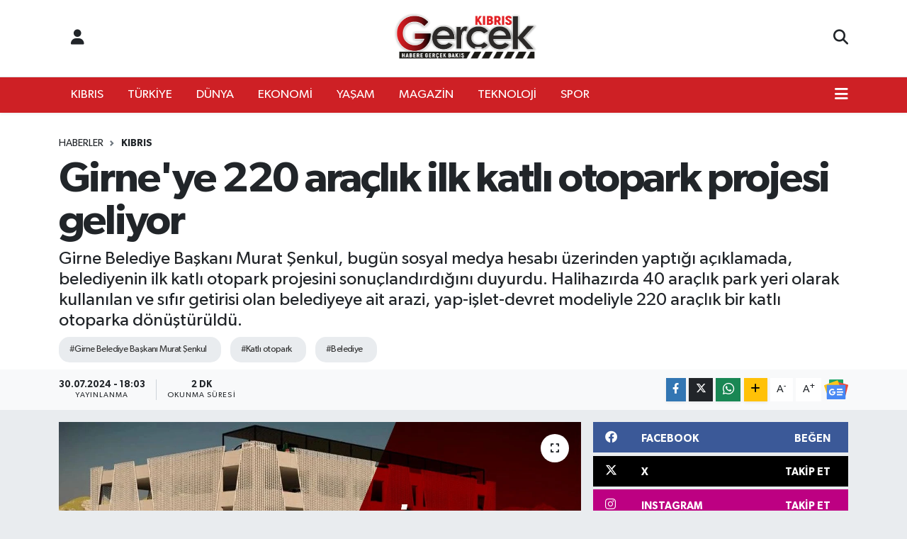

--- FILE ---
content_type: text/html; charset=UTF-8
request_url: https://www.kibrisgercek.com/girneye-220-araclik-ilk-katli-otopark-projesi-geliyor
body_size: 19015
content:
<!DOCTYPE html>
<html lang="tr" data-theme="flow">
<head>
<link rel="dns-prefetch" href="//www.kibrisgercek.com">
<link rel="dns-prefetch" href="//kibrisgercekcom.teimg.com">
<link rel="dns-prefetch" href="//static.tebilisim.com">
<link rel="dns-prefetch" href="//www.googletagmanager.com">
<link rel="dns-prefetch" href="//news.google.com">
<link rel="dns-prefetch" href="//www.facebook.com">
<link rel="dns-prefetch" href="//www.twitter.com">
<link rel="dns-prefetch" href="//www.instagram.com">
<link rel="dns-prefetch" href="//www.youtube.com">
<link rel="dns-prefetch" href="//api.whatsapp.com">
<link rel="dns-prefetch" href="//www.w3.org">
<link rel="dns-prefetch" href="//x.com">
<link rel="dns-prefetch" href="//www.linkedin.com">
<link rel="dns-prefetch" href="//pinterest.com">
<link rel="dns-prefetch" href="//t.me">
<link rel="dns-prefetch" href="//facebook.com">
<link rel="dns-prefetch" href="//tebilisim.com">
<link rel="dns-prefetch" href="//twitter.com">
<link rel="dns-prefetch" href="//webchat.monochat.ai">

    <meta charset="utf-8">
<title>Girne&#039;ye 220 araçlık ilk katlı otopark projesi geliyor - Kibris Gerçek</title>
<meta name="description" content="Girne Belediye Başkanı Murat Şenkul, bugün sosyal medya hesabı üzerinden yaptığı açıklamada, belediyenin ilk katlı otopark projesini sonuçlandırdığını duyurdu. Halihazırda 40 araçlık park yeri olarak kullanılan ve sıfır getirisi olan belediyeye ait arazi, yap-işlet-devret modeliyle 220 araçlık bir katlı otoparka dönüştürüldü.">
<meta name="keywords" content="Girne Belediye Başkanı Murat Şenkul, katlı otopark, belediye">
<link rel="canonical" href="https://www.kibrisgercek.com/girneye-220-araclik-ilk-katli-otopark-projesi-geliyor">
<meta name="viewport" content="width=device-width,initial-scale=1">
<meta name="X-UA-Compatible" content="IE=edge">
<meta name="robots" content="max-image-preview:large">
<meta name="theme-color" content="#ce2025">
<meta name="title" content="Girne&#039;ye 220 araçlık ilk katlı otopark projesi geliyor">
<meta name="articleSection" content="news">
<meta name="datePublished" content="2024-07-30T18:03:00+03:00">
<meta name="dateModified" content="2024-07-30T18:03:00+03:00">
<meta name="articleAuthor" content="P. K.">
<meta name="author" content="P. K.">
<link rel="amphtml" href="https://www.kibrisgercek.com/girneye-220-araclik-ilk-katli-otopark-projesi-geliyor/amp">
<meta property="og:site_name" content="Kibris Gerçek">
<meta property="og:title" content="Girne&#039;ye 220 araçlık ilk katlı otopark projesi geliyor">
<meta property="og:description" content="Girne Belediye Başkanı Murat Şenkul, bugün sosyal medya hesabı üzerinden yaptığı açıklamada, belediyenin ilk katlı otopark projesini sonuçlandırdığını duyurdu. Halihazırda 40 araçlık park yeri olarak kullanılan ve sıfır getirisi olan belediyeye ait arazi, yap-işlet-devret modeliyle 220 araçlık bir katlı otoparka dönüştürüldü.">
<meta property="og:url" content="https://www.kibrisgercek.com/girneye-220-araclik-ilk-katli-otopark-projesi-geliyor">
<meta property="og:image" content="https://kibrisgercekcom.teimg.com/crop/1280x720/kibrisgercek-com/uploads/2024/07/girneye-220-araclik-ilk-katli-otopark-projesi-geliyor1-kibris-gercek-haber.jpg">
<meta property="og:image:width" content="1280">
<meta property="og:image:height" content="720">
<meta property="og:image:alt" content="Girne&#039;ye 220 araçlık ilk katlı otopark projesi geliyor">
<meta property="og:article:published_time" content="2024-07-30T18:03:00+03:00">
<meta property="og:article:modified_time" content="2024-07-30T18:03:00+03:00">
<meta property="og:type" content="article">
<meta name="twitter:card" content="summary_large_image">
<meta name="twitter:site" content="@kibrisgercek">
<meta name="twitter:title" content="Girne&#039;ye 220 araçlık ilk katlı otopark projesi geliyor">
<meta name="twitter:description" content="Girne Belediye Başkanı Murat Şenkul, bugün sosyal medya hesabı üzerinden yaptığı açıklamada, belediyenin ilk katlı otopark projesini sonuçlandırdığını duyurdu. Halihazırda 40 araçlık park yeri olarak kullanılan ve sıfır getirisi olan belediyeye ait arazi, yap-işlet-devret modeliyle 220 araçlık bir katlı otoparka dönüştürüldü.">
<meta name="twitter:image" content="https://kibrisgercekcom.teimg.com/crop/1280x720/kibrisgercek-com/uploads/2024/07/girneye-220-araclik-ilk-katli-otopark-projesi-geliyor1-kibris-gercek-haber.jpg">
<meta name="twitter:url" content="https://www.kibrisgercek.com/girneye-220-araclik-ilk-katli-otopark-projesi-geliyor">
<link rel="shortcut icon" type="image/x-icon" href="https://kibrisgercekcom.teimg.com/kibrisgercek-com/uploads/2023/10/kibris-gercek-favico.png">
<link rel="manifest" href="https://www.kibrisgercek.com/manifest.json?v=6.6.4" />
<link rel="preload" href="https://static.tebilisim.com/flow/assets/css/font-awesome/fa-solid-900.woff2" as="font" type="font/woff2" crossorigin />
<link rel="preload" href="https://static.tebilisim.com/flow/assets/css/font-awesome/fa-brands-400.woff2" as="font" type="font/woff2" crossorigin />
<link rel="preload" href="https://static.tebilisim.com/flow/assets/css/weather-icons/font/weathericons-regular-webfont.woff2" as="font" type="font/woff2" crossorigin />
<link rel="preload" href="https://static.tebilisim.com/flow/vendor/te/fonts/gibson/Gibson-Bold.woff2" as="font" type="font/woff2" crossorigin />
<link rel="preload" href="https://static.tebilisim.com/flow/vendor/te/fonts/gibson/Gibson-BoldItalic.woff2" as="font" type="font/woff2" crossorigin />
<link rel="preload" href="https://static.tebilisim.com/flow/vendor/te/fonts/gibson/Gibson-Italic.woff2" as="font" type="font/woff2" crossorigin />
<link rel="preload" href="https://static.tebilisim.com/flow/vendor/te/fonts/gibson/Gibson-Light.woff2" as="font" type="font/woff2" crossorigin />
<link rel="preload" href="https://static.tebilisim.com/flow/vendor/te/fonts/gibson/Gibson-LightItalic.woff2" as="font" type="font/woff2" crossorigin />
<link rel="preload" href="https://static.tebilisim.com/flow/vendor/te/fonts/gibson/Gibson-SemiBold.woff2" as="font" type="font/woff2" crossorigin />
<link rel="preload" href="https://static.tebilisim.com/flow/vendor/te/fonts/gibson/Gibson-SemiBoldItalic.woff2" as="font" type="font/woff2" crossorigin />
<link rel="preload" href="https://static.tebilisim.com/flow/vendor/te/fonts/gibson/Gibson.woff2" as="font" type="font/woff2" crossorigin />


<link rel="preload" as="style" href="https://static.tebilisim.com/flow/vendor/te/fonts/gibson.css?v=6.6.4">
<link rel="stylesheet" href="https://static.tebilisim.com/flow/vendor/te/fonts/gibson.css?v=6.6.4">

<link rel="preload" as="image" href="https://kibrisgercekcom.teimg.com/crop/1280x720/kibrisgercek-com/uploads/2024/07/girneye-220-araclik-ilk-katli-otopark-projesi-geliyor1-kibris-gercek-haber.jpg">
<style>:root {
        --te-link-color: #333;
        --te-link-hover-color: #000;
        --te-font: "Gibson";
        --te-secondary-font: "Gibson";
        --te-h1-font-size: 60px;
        --te-color: #ce2025;
        --te-hover-color: #ce2025;
        --mm-ocd-width: 85%!important; /*  Mobil Menü Genişliği */
        --swiper-theme-color: var(--te-color)!important;
        --header-13-color: #ffc107;
    }</style><link rel="preload" as="style" href="https://static.tebilisim.com/flow/assets/vendor/bootstrap/css/bootstrap.min.css?v=6.6.4">
<link rel="stylesheet" href="https://static.tebilisim.com/flow/assets/vendor/bootstrap/css/bootstrap.min.css?v=6.6.4">
<link rel="preload" as="style" href="https://static.tebilisim.com/flow/assets/css/app6.6.4.min.css">
<link rel="stylesheet" href="https://static.tebilisim.com/flow/assets/css/app6.6.4.min.css">



<script type="application/ld+json">{"@context":"https:\/\/schema.org","@type":"WebSite","url":"https:\/\/www.kibrisgercek.com","potentialAction":{"@type":"SearchAction","target":"https:\/\/www.kibrisgercek.com\/arama?q={query}","query-input":"required name=query"}}</script>

<script type="application/ld+json">{"@context":"https:\/\/schema.org","@type":"NewsMediaOrganization","url":"https:\/\/www.kibrisgercek.com","name":"www.kibrisgercek.com\/","logo":"https:\/\/kibrisgercekcom.teimg.com\/kibrisgercek-com\/uploads\/2025\/01\/gercek-yeni-logo-siyah-122222211.png","sameAs":["https:\/\/www.facebook.com\/kibrisgercek","https:\/\/www.twitter.com\/kibrisgercek","https:\/\/www.youtube.com\/https:\/\/www.youtube.com\/@KibrisGercek","https:\/\/www.instagram.com\/kibrisgercekmedya"]}</script>

<script type="application/ld+json">{"@context":"https:\/\/schema.org","@graph":[{"@type":"SiteNavigationElement","name":"Ana Sayfa","url":"https:\/\/www.kibrisgercek.com","@id":"https:\/\/www.kibrisgercek.com"},{"@type":"SiteNavigationElement","name":"Uncategorized","url":"https:\/\/www.kibrisgercek.com\/uncategorized","@id":"https:\/\/www.kibrisgercek.com\/uncategorized"},{"@type":"SiteNavigationElement","name":"D\u00dcNYA","url":"https:\/\/www.kibrisgercek.com\/dunya","@id":"https:\/\/www.kibrisgercek.com\/dunya"},{"@type":"SiteNavigationElement","name":"EKONOM\u0130","url":"https:\/\/www.kibrisgercek.com\/ekonomi","@id":"https:\/\/www.kibrisgercek.com\/ekonomi"},{"@type":"SiteNavigationElement","name":"KIBRIS","url":"https:\/\/www.kibrisgercek.com\/kibris","@id":"https:\/\/www.kibrisgercek.com\/kibris"},{"@type":"SiteNavigationElement","name":"K\u00dcLT\u00dcR SANAT","url":"https:\/\/www.kibrisgercek.com\/kultur-sanat","@id":"https:\/\/www.kibrisgercek.com\/kultur-sanat"},{"@type":"SiteNavigationElement","name":"MAGAZ\u0130N","url":"https:\/\/www.kibrisgercek.com\/magazin","@id":"https:\/\/www.kibrisgercek.com\/magazin"},{"@type":"SiteNavigationElement","name":"RUM BASINI","url":"https:\/\/www.kibrisgercek.com\/rum-basini","@id":"https:\/\/www.kibrisgercek.com\/rum-basini"},{"@type":"SiteNavigationElement","name":"SA\u011eLIK","url":"https:\/\/www.kibrisgercek.com\/saglik","@id":"https:\/\/www.kibrisgercek.com\/saglik"},{"@type":"SiteNavigationElement","name":"SON DAK\u0130KA","url":"https:\/\/www.kibrisgercek.com\/son-dakika","@id":"https:\/\/www.kibrisgercek.com\/son-dakika"},{"@type":"SiteNavigationElement","name":"SPOR","url":"https:\/\/www.kibrisgercek.com\/spor","@id":"https:\/\/www.kibrisgercek.com\/spor"},{"@type":"SiteNavigationElement","name":"TEKNOLOJ\u0130","url":"https:\/\/www.kibrisgercek.com\/teknoloji","@id":"https:\/\/www.kibrisgercek.com\/teknoloji"},{"@type":"SiteNavigationElement","name":"T\u00dcRK\u0130YE","url":"https:\/\/www.kibrisgercek.com\/turkiye","@id":"https:\/\/www.kibrisgercek.com\/turkiye"},{"@type":"SiteNavigationElement","name":"YA\u015eAM","url":"https:\/\/www.kibrisgercek.com\/yasam","@id":"https:\/\/www.kibrisgercek.com\/yasam"},{"@type":"SiteNavigationElement","name":"3. SAYFA","url":"https:\/\/www.kibrisgercek.com\/3-sayfa","@id":"https:\/\/www.kibrisgercek.com\/3-sayfa"},{"@type":"SiteNavigationElement","name":"B\u0130YOGRAF\u0130LER","url":"https:\/\/www.kibrisgercek.com\/biyografiler","@id":"https:\/\/www.kibrisgercek.com\/biyografiler"},{"@type":"SiteNavigationElement","name":"E\u011e\u0130T\u0130M","url":"https:\/\/www.kibrisgercek.com\/egitim","@id":"https:\/\/www.kibrisgercek.com\/egitim"},{"@type":"SiteNavigationElement","name":"FOTO GALER\u0130LER","url":"https:\/\/www.kibrisgercek.com\/foto-galeriler","@id":"https:\/\/www.kibrisgercek.com\/foto-galeriler"},{"@type":"SiteNavigationElement","name":"OTOMOB\u0130L","url":"https:\/\/www.kibrisgercek.com\/otomobil","@id":"https:\/\/www.kibrisgercek.com\/otomobil"},{"@type":"SiteNavigationElement","name":"S\u0130YASET","url":"https:\/\/www.kibrisgercek.com\/siyaset","@id":"https:\/\/www.kibrisgercek.com\/siyaset"},{"@type":"SiteNavigationElement","name":"VIDEO GALER\u0130LER","url":"https:\/\/www.kibrisgercek.com\/video-galeriler","@id":"https:\/\/www.kibrisgercek.com\/video-galeriler"},{"@type":"SiteNavigationElement","name":"YEREL HABERLER","url":"https:\/\/www.kibrisgercek.com\/yerel-haberler","@id":"https:\/\/www.kibrisgercek.com\/yerel-haberler"},{"@type":"SiteNavigationElement","name":"N\u00f6bet\u00e7i Eczaneler","url":"https:\/\/www.kibrisgercek.com\/nobetci-eczaneler","@id":"https:\/\/www.kibrisgercek.com\/nobetci-eczaneler"},{"@type":"SiteNavigationElement","name":"KIBRIS GERCEK MAN\u015eET","url":"https:\/\/www.kibrisgercek.com\/kibris-gercek-man","@id":"https:\/\/www.kibrisgercek.com\/kibris-gercek-man"},{"@type":"SiteNavigationElement","name":"SON HABERLER","url":"https:\/\/www.kibrisgercek.com\/son-haberler","@id":"https:\/\/www.kibrisgercek.com\/son-haberler"},{"@type":"SiteNavigationElement","name":"Gizlilik S\u00f6zle\u015fmesi","url":"https:\/\/www.kibrisgercek.com\/gizlilik-sozlesmesi","@id":"https:\/\/www.kibrisgercek.com\/gizlilik-sozlesmesi"},{"@type":"SiteNavigationElement","name":"\u0130leti\u015fim","url":"https:\/\/www.kibrisgercek.com\/iletisim","@id":"https:\/\/www.kibrisgercek.com\/iletisim"},{"@type":"SiteNavigationElement","name":"Yazarlar","url":"https:\/\/www.kibrisgercek.com\/yazarlar","@id":"https:\/\/www.kibrisgercek.com\/yazarlar"},{"@type":"SiteNavigationElement","name":"Foto Galeri","url":"https:\/\/www.kibrisgercek.com\/foto-galeri","@id":"https:\/\/www.kibrisgercek.com\/foto-galeri"},{"@type":"SiteNavigationElement","name":"Video Galeri","url":"https:\/\/www.kibrisgercek.com\/video","@id":"https:\/\/www.kibrisgercek.com\/video"},{"@type":"SiteNavigationElement","name":"Vefatlar","url":"https:\/\/www.kibrisgercek.com\/vefat","@id":"https:\/\/www.kibrisgercek.com\/vefat"},{"@type":"SiteNavigationElement","name":"Akdeniz Bug\u00fcn, Yar\u0131n ve 1 Haftal\u0131k Hava Durumu Tahmini","url":"https:\/\/www.kibrisgercek.com\/akdeniz-hava-durumu","@id":"https:\/\/www.kibrisgercek.com\/akdeniz-hava-durumu"},{"@type":"SiteNavigationElement","name":"Akdeniz Namaz Vakitleri","url":"https:\/\/www.kibrisgercek.com\/akdeniz-namaz-vakitleri","@id":"https:\/\/www.kibrisgercek.com\/akdeniz-namaz-vakitleri"},{"@type":"SiteNavigationElement","name":"Puan Durumu ve Fikst\u00fcr","url":"https:\/\/www.kibrisgercek.com\/futbol\/st-super-lig-puan-durumu-ve-fikstur","@id":"https:\/\/www.kibrisgercek.com\/futbol\/st-super-lig-puan-durumu-ve-fikstur"}]}</script>

<script type="application/ld+json">{"@context":"https:\/\/schema.org","@type":"BreadcrumbList","itemListElement":[{"@type":"ListItem","position":1,"item":{"@type":"Thing","@id":"https:\/\/www.kibrisgercek.com","name":"Haberler"}},{"@type":"ListItem","position":2,"item":{"@type":"Thing","@id":"https:\/\/www.kibrisgercek.com\/kibris","name":"KIBRIS"}},{"@type":"ListItem","position":3,"item":{"@type":"Thing","@id":"https:\/\/www.kibrisgercek.com\/girneye-220-araclik-ilk-katli-otopark-projesi-geliyor","name":"Girne'ye 220 ara\u00e7l\u0131k ilk katl\u0131 otopark projesi geliyor"}}]}</script>
<script type="application/ld+json">{"@context":"https:\/\/schema.org","@type":"NewsArticle","headline":"Girne'ye 220 ara\u00e7l\u0131k ilk katl\u0131 otopark projesi geliyor","articleSection":"KIBRIS","dateCreated":"2024-07-30T18:03:00+03:00","datePublished":"2024-07-30T18:03:00+03:00","dateModified":"2024-07-30T18:03:00+03:00","wordCount":512,"genre":"news","mainEntityOfPage":{"@type":"WebPage","@id":"https:\/\/www.kibrisgercek.com\/girneye-220-araclik-ilk-katli-otopark-projesi-geliyor"},"articleBody":"Girne Belediye Ba\u015fkan\u0131 Murat \u015eenkul, bug\u00fcn sosyal medya hesab\u0131 \u00fczerinden yapt\u0131\u011f\u0131 a\u00e7\u0131klamada, belediyenin ilk katl\u0131 otopark projesini sonu\u00e7land\u0131rd\u0131\u011f\u0131n\u0131 duyurdu. Halihaz\u0131rda 40 ara\u00e7l\u0131k park yeri olarak kullan\u0131lan ve s\u0131f\u0131r getirisi olan belediyeye ait arazi, yap-i\u015flet-devret modeliyle 220 ara\u00e7l\u0131k bir katl\u0131 otoparka d\u00f6n\u00fc\u015ft\u00fcr\u00fcld\u00fc.\r\n\r\n\u015eenkul, \u201cYasal prosed\u00fcrler tamamlan\u0131p s\u00f6zle\u015fme imzaland\u0131ktan sonra Girne Belediyesi, ayl\u0131k yakla\u015f\u0131k 270 bin TL gelir elde edecek. S\u00f6zle\u015fme d\u00f6viz \u00fczerinden yap\u0131ld\u0131 ve her be\u015f y\u0131lda bir art\u0131\u015f \u00f6ng\u00f6r\u00fcl\u00fcyor\u201d dedi. Bunun yan\u0131 s\u0131ra, Girne Belediyesi'nin yakla\u015f\u0131k 11 milyon 500 bin TL (275 bin stg) tutar\u0131nda bir depozit alaca\u011f\u0131n\u0131 belirtti. \u015eenkul, bu yat\u0131r\u0131mla ilgili b\u00f6lgenin otopark sorununa \u00f6nemli bir katk\u0131 sa\u011flanaca\u011f\u0131n\u0131 ve belediyenin hem bug\u00fcn\u00fc hem de gelece\u011fi i\u00e7in ciddi bir gelir elde edece\u011fini ifade etti.\r\n\r\nKervansaray B\u00f6lgesine de Yeni Otopark Geliyor\r\n\r\nMurat \u015eenkul, sosyal medya hesab\u0131ndan yapt\u0131\u011f\u0131 a\u00e7\u0131klamada, Kervansaray b\u00f6lgesinde de katl\u0131 otopark i\u00e7in \u00e7al\u0131\u015fmalar\u0131n s\u00fcrd\u00fc\u011f\u00fcn\u00fc belirtti. \"Resm\u00ee prosed\u00fcr tamamlan\u0131p imzalar at\u0131ld\u0131ktan sonra t\u00fcm detaylar\u0131 kamuoyuyla payla\u015faca\u011f\u0131z. Hedefimiz en k\u0131sa s\u00fcrede oran\u0131n da ihaleye \u00e7\u0131k\u0131larak sonu\u00e7land\u0131r\u0131lmas\u0131\" dedi.\r\n\r\n\u015eenkul, Girne Belediyesi \u0130daresi ve Meclisinin, yap-i\u015flet-devret modelinin kamu faydas\u0131na nas\u0131l uygulanmas\u0131 gerekti\u011fine dair \u00f6rnek bir \u00e7al\u0131\u015fma ortaya koydu\u011funu vurgulayarak, \u201cKentimize ve halk\u0131m\u0131za hay\u0131rl\u0131 olsun. Az laf, \u00e7ok i\u015f ilkemizle \u00e7al\u0131\u015fmaya devam ediyoruz\u201d ifadelerini kulland\u0131.\r\n\r\nMurat \u015eenkul'un sosyal medya hesab\u0131 \u00fczerinden yapt\u0131\u011f\u0131 a\u00e7\u0131klama \u015fu \u015fekilde:\r\n\r\n\u0130yi ak\u015famlar Girne.\r\n\r\nGirne Belediyesi bug\u00fcn ilk katl\u0131 otopark projesini,\r\n\r\nbirinci g\u00fcnden pay getirili yap i\u015flet devret modeliyle sonu\u00e7land\u0131rd\u0131.\r\n\r\nHalihaz\u0131rda 40 ara\u00e7l\u0131k park yeri olarak kullan\u0131lan ve s\u0131f\u0131r getirisi olan belediyemize ait arazi,\r\n\r\n220 ara\u00e7l\u0131k katl\u0131 otoparka d\u00f6n\u00fc\u015f\u00fcyor ve yasal prosed\u00fcrleri tamamlay\u0131p s\u00f6zle\u015fme imzaland\u0131ktan sonra Girne Belediyesi ayl\u0131k yakla\u015f\u0131k\r\n\r\n270 bin TL( s\u00f6zle\u015fme d\u00f6viz \u00fcst\u00fcnden ve 5 y\u0131lda bir art\u0131\u015f i\u00e7erir.) getiri elde edecek.\r\n\r\nBunun yan\u0131nda Girne Belediyesi yakla\u015f\u0131k\r\n\r\n11 milyon 500 bin TL(275 bin stg) s\u00f6zle\u015fmeyle birlikte deposit alacakt\u0131r.\r\n\r\nBir taraftan ilgili b\u00f6lgenin otopark sorununa ciddi katk\u0131 sa\u011flan\u0131rken, di\u011fer taraftan belediyemizin hem bug\u00fcn\u00fcne hem de gelece\u011fine y\u00f6nelik ciddi getirisi olacak bir m\u00fclke sahip olmu\u015f olaca\u011f\u0131z.\r\n\r\nResm\u00ee prosed\u00fcr tamamlan\u0131p imzalar at\u0131ld\u0131ktan sonra t\u00fcm detaylar\u0131 sizlerle payla\u015faca\u011f\u0131z.\r\n\r\nKervansaray b\u00f6lgesinde de katl\u0131 otopark i\u00e7in \u00e7al\u0131\u015fmalar\u0131m\u0131z devam etmektedir, hedefimiz en k\u0131sa s\u00fcrede oran\u0131n da ihaleye \u00e7\u0131k\u0131l\u0131p sonu\u00e7land\u0131r\u0131lmas\u0131 y\u00f6n\u00fcndedir.\r\n\r\nGirne Belediyesi \u0130daresi ve Meclisinin, Yap \u0130\u015flet Devret modelinin kamu faydas\u0131na nas\u0131l uygulanmas\u0131 gerekti\u011fine dair \u00f6rnek bir i\u015f \u00e7\u0131kard\u0131\u011f\u0131n\u0131 d\u00fc\u015f\u00fcn\u00fcyoruz.\r\n\r\nKentimize, halkim\u0131za hay\u0131rl\u0131 olsun.\r\n\r\nAz laf \u00e7ok i\u015f ilkemizle \u00e7al\u0131\u015fmaya devam\u2026\r\n\r\n\r\n\r\n","description":"Girne Belediye Ba\u015fkan\u0131 Murat \u015eenkul, bug\u00fcn sosyal medya hesab\u0131 \u00fczerinden yapt\u0131\u011f\u0131 a\u00e7\u0131klamada, belediyenin ilk katl\u0131 otopark projesini sonu\u00e7land\u0131rd\u0131\u011f\u0131n\u0131 duyurdu. Halihaz\u0131rda 40 ara\u00e7l\u0131k park yeri olarak kullan\u0131lan ve s\u0131f\u0131r getirisi olan belediyeye ait arazi, yap-i\u015flet-devret modeliyle 220 ara\u00e7l\u0131k bir katl\u0131 otoparka d\u00f6n\u00fc\u015ft\u00fcr\u00fcld\u00fc.","inLanguage":"tr-TR","keywords":["Girne Belediye Ba\u015fkan\u0131 Murat \u015eenkul","katl\u0131 otopark","belediye"],"image":{"@type":"ImageObject","url":"https:\/\/kibrisgercekcom.teimg.com\/crop\/1280x720\/kibrisgercek-com\/uploads\/2024\/07\/girneye-220-araclik-ilk-katli-otopark-projesi-geliyor1-kibris-gercek-haber.jpg","width":"1280","height":"720","caption":"Girne'ye 220 ara\u00e7l\u0131k ilk katl\u0131 otopark projesi geliyor"},"publishingPrinciples":"https:\/\/www.kibrisgercek.com\/gizlilik-sozlesmesi","isFamilyFriendly":"http:\/\/schema.org\/True","isAccessibleForFree":"http:\/\/schema.org\/True","publisher":{"@type":"Organization","name":"www.kibrisgercek.com\/","image":"https:\/\/kibrisgercekcom.teimg.com\/kibrisgercek-com\/uploads\/2025\/01\/gercek-yeni-logo-siyah-122222211.png","logo":{"@type":"ImageObject","url":"https:\/\/kibrisgercekcom.teimg.com\/kibrisgercek-com\/uploads\/2025\/01\/gercek-yeni-logo-siyah-122222211.png","width":"640","height":"375"}},"author":{"@type":"Person","name":"P. K.","honorificPrefix":"","jobTitle":"","url":null}}</script>





<!-- Google tag (gtag.js) -->
<script async src="https://www.googletagmanager.com/gtag/js?id=G-PH432V9Z5T"></script>
<script>
  window.dataLayer = window.dataLayer || [];
  function gtag(){dataLayer.push(arguments);}
  gtag('js', new Date());

  gtag('config', 'G-PH432V9Z5T');
</script>


 <meta name="facebook-domain-verification" content="ywn1frotwh68osjz5hx8lwcxp6zav3" />



<script async data-cfasync="false"
	src="https://www.googletagmanager.com/gtag/js?id=G-1V0TPCEVTL"></script>
<script data-cfasync="false">
	window.dataLayer = window.dataLayer || [];
	  function gtag(){dataLayer.push(arguments);}
	  gtag('js', new Date());
	  gtag('config', 'G-1V0TPCEVTL');
</script>




</head>




<body class="d-flex flex-column min-vh-100">

    <div data-pagespeed="true"><script async type="application/javascript"
        src="https://news.google.com/swg/js/v1/swg-basic.js"></script>
<script>
  (self.SWG_BASIC = self.SWG_BASIC || []).push( basicSubscriptions => {
    basicSubscriptions.init({
      type: "NewsArticle",
      isPartOfType: ["Product"],
      isPartOfProductId: "CAowsqC7DA:openaccess",
      clientOptions: { theme: "light", lang: "tr" },
    });
  });
</script></div>
    

    <header class="header-6">
    <nav class="top-header navbar navbar-expand-lg bg-white border-bottom">
        <div class="container">
            <div class="navigation-menu d-none d-lg-flex">
                <ul class="nav">
                  <li class="nav-item">
                    <a href="/member/login" class="nav-link"><i class="fa fa-user fa-lg"></i>
                    </a>
                  </li>
                </ul>
            </div>
            <div class="d-lg-none">
                <a href="#menu" title="Ana Menü"><i class="fa fa-bars fa-lg"></i></a>
            </div>
                        <a class="navbar-brand me-0" href="/" title="Kibris Gerçek" >
                <img src="https://kibrisgercekcom.teimg.com/kibrisgercek-com/uploads/2025/01/gercek-yeni-logo-siyah-122222211.png" alt="Kibris Gerçek" width="209" height="40" class="light-mode img-fluid flow-logo">
<img src="https://kibrisgercekcom.teimg.com/kibrisgercek-com/uploads/2025/01/gercek-yeni-logo-siyah-122222211.png" alt="Kibris Gerçek" width="209" height="40" class="dark-mode img-fluid flow-logo d-none">

            </a>
                        <ul class="nav">
                
                <li class="nav-item">
                    <a href="/arama" class="nav-link p-0" title="Ara">
                        <i class="fa fa-search fa-lg"></i>
                    </a>
                </li>
            </ul>
        </div>
    </nav>
    <div class="main-menu navbar navbar-expand-lg d-none d-lg-block shadow-sm bg-te-color py-1">
        <div class="container">
            <ul  class="nav">
        <li class="nav-item   ">
        <a href="/kibris" class="nav-link text-white" target="_self" title="KIBRIS">KIBRIS</a>
        
    </li>
        <li class="nav-item   ">
        <a href="/turkiye" class="nav-link text-white" target="_self" title="TÜRKİYE">TÜRKİYE</a>
        
    </li>
        <li class="nav-item   ">
        <a href="/dunya" class="nav-link text-white" target="_self" title="DÜNYA">DÜNYA</a>
        
    </li>
        <li class="nav-item   ">
        <a href="/ekonomi" class="nav-link text-white" target="_self" title="EKONOMİ">EKONOMİ</a>
        
    </li>
        <li class="nav-item   ">
        <a href="/yasam" class="nav-link text-white" target="_self" title="YAŞAM">YAŞAM</a>
        
    </li>
        <li class="nav-item   ">
        <a href="/magazin" class="nav-link text-white" target="_self" title="MAGAZİN">MAGAZİN</a>
        
    </li>
        <li class="nav-item   ">
        <a href="/teknoloji" class="nav-link text-white" target="_self" title="TEKNOLOJİ">TEKNOLOJİ</a>
        
    </li>
        <li class="nav-item   ">
        <a href="/spor" class="nav-link text-white" target="_self" title="SPOR">SPOR</a>
        
    </li>
    </ul>

            <ul class="nav">
                
                <li class="nav-item dropdown position-static">
                    <a class="nav-link p-0 text-white" data-bs-toggle="dropdown" href="#" aria-haspopup="true"
                        aria-expanded="false" title="Ana Menü"><i class="fa fa-bars fa-lg"></i></a>
                    <div class="mega-menu dropdown-menu dropdown-menu-end text-capitalize shadow-lg border-0 rounded-0">

    <div class="row g-3 small p-3">

        
        <div class="col">
        <a href="/kultur-sanat" class="d-block border-bottom  pb-2 mb-2" target="_self" title="KÜLTÜR SANAT">KÜLTÜR SANAT</a>
            <a href="/rum-basini" class="d-block border-bottom  pb-2 mb-2" target="_self" title="RUM BASINI">RUM BASINI</a>
            <a href="/saglik" class="d-block border-bottom  pb-2 mb-2" target="_self" title="SAĞLIK">SAĞLIK</a>
            <a href="/son-dakika" class="d-block border-bottom  pb-2 mb-2" target="_self" title="SON DAKİKA">SON DAKİKA</a>
            <a href="/3-sayfa" class="d-block border-bottom  pb-2 mb-2" target="_self" title="3. SAYFA">3. SAYFA</a>
            <a href="/biyografiler" class="d-block border-bottom  pb-2 mb-2" target="_self" title="BİYOGRAFİ">BİYOGRAFİ</a>
            <a href="/egitim" class="d-block  pb-2 mb-2" target="_self" title="EĞİTİM">EĞİTİM</a>
        </div><div class="col">
            <a href="/foto-galeriler" class="d-block border-bottom  pb-2 mb-2" target="_self" title="FOTO GALERİ">FOTO GALERİ</a>
            <a href="/otomobil" class="d-block border-bottom  pb-2 mb-2" target="_self" title="OTOMOBİL">OTOMOBİL</a>
            <a href="/siyaset" class="d-block border-bottom  pb-2 mb-2" target="_self" title="SİYASET">SİYASET</a>
            <a href="/video-galeriler" class="d-block border-bottom  pb-2 mb-2" target="_self" title="VIDEO GALERİ">VIDEO GALERİ</a>
            <a href="/yerel-haberler" class="d-block border-bottom  pb-2 mb-2" target="_self" title="YEREL HABERLER">YEREL HABERLER</a>
            <a href="/nobetci-eczaneler" class="d-block border-bottom  pb-2 mb-2" target="_self" title="Nöbetçi Eczaneler">Nöbetçi Eczaneler</a>
        </div>


    </div>

    <div class="p-3 bg-light">
                <a class="me-3"
            href="https://www.facebook.com/kibrisgercek" target="_blank" rel="nofollow noreferrer noopener"><i class="fab fa-facebook me-2 text-navy"></i> Facebook</a>
                        <a class="me-3"
            href="https://www.twitter.com/kibrisgercek" target="_blank" rel="nofollow noreferrer noopener"><i class="fab fa-x-twitter "></i> Twitter</a>
                        <a class="me-3"
            href="https://www.instagram.com/kibrisgercekmedya" target="_blank" rel="nofollow noreferrer noopener"><i class="fab fa-instagram me-2 text-magenta"></i> Instagram</a>
                                <a class="me-3"
            href="https://www.youtube.com/https://www.youtube.com/@KibrisGercek" target="_blank" rel="nofollow noreferrer noopener"><i class="fab fa-youtube me-2 text-danger"></i> Youtube</a>
                                                <a class="" href="https://api.whatsapp.com/send?phone=+90539 120 05 55" title="Whatsapp" rel="nofollow noreferrer noopener"><i
            class="fab fa-whatsapp me-2 text-navy"></i> WhatsApp İhbar Hattı</a>    </div>

    <div class="mega-menu-footer p-2 bg-te-color">
        <a class="dropdown-item text-white" href="/kunye" title="Künye"><i class="fa fa-id-card me-2"></i> Künye</a>
        <a class="dropdown-item text-white" href="/iletisim" title="İletişim"><i class="fa fa-envelope me-2"></i> İletişim</a>
        <a class="dropdown-item text-white" href="/rss-baglantilari" title="RSS Bağlantıları"><i class="fa fa-rss me-2"></i> RSS Bağlantıları</a>
        <a class="dropdown-item text-white" href="/member/login" title="Üyelik Girişi"><i class="fa fa-user me-2"></i> Üyelik Girişi</a>
    </div>


</div>

                </li>
            </ul>
        </div>

    </div>
    <ul  class="mobile-categories d-lg-none list-inline bg-white">
        <li class="list-inline-item">
        <a href="/kibris" class="text-dark" target="_self" title="KIBRIS">
                KIBRIS
        </a>
    </li>
        <li class="list-inline-item">
        <a href="/turkiye" class="text-dark" target="_self" title="TÜRKİYE">
                TÜRKİYE
        </a>
    </li>
        <li class="list-inline-item">
        <a href="/dunya" class="text-dark" target="_self" title="DÜNYA">
                DÜNYA
        </a>
    </li>
        <li class="list-inline-item">
        <a href="/ekonomi" class="text-dark" target="_self" title="EKONOMİ">
                EKONOMİ
        </a>
    </li>
        <li class="list-inline-item">
        <a href="/yasam" class="text-dark" target="_self" title="YAŞAM">
                YAŞAM
        </a>
    </li>
        <li class="list-inline-item">
        <a href="/magazin" class="text-dark" target="_self" title="MAGAZİN">
                MAGAZİN
        </a>
    </li>
        <li class="list-inline-item">
        <a href="/teknoloji" class="text-dark" target="_self" title="TEKNOLOJİ">
                TEKNOLOJİ
        </a>
    </li>
        <li class="list-inline-item">
        <a href="/spor" class="text-dark" target="_self" title="SPOR">
                SPOR
        </a>
    </li>
    </ul>


</header>







<main class="single overflow-hidden" style="min-height: 300px">

            
    
    <div class="infinite" data-show-advert="1">

    

    <div class="infinite-item d-block" data-id="195876" data-category-id="36" data-reference="TE\Blog\Models\Post" data-json-url="/service/json/featured-infinite.json">

        

        <div class="post-header pt-3 bg-white">

    <div class="container">

        <div id="ad_131" data-channel="131" data-advert="temedya" data-rotation="120" class="d-none d-sm-flex flex-column align-items-center justify-content-start text-center mx-auto overflow-hidden mb-3" data-affix="0"></div><div id="ad_131_mobile" data-channel="131" data-advert="temedya" data-rotation="120" class="d-flex d-sm-none flex-column align-items-center justify-content-start text-center mx-auto overflow-hidden mb-3" data-affix="0"></div>
        <nav class="meta-category d-flex justify-content-lg-start" style="--bs-breadcrumb-divider: url(&#34;data:image/svg+xml,%3Csvg xmlns='http://www.w3.org/2000/svg' width='8' height='8'%3E%3Cpath d='M2.5 0L1 1.5 3.5 4 1 6.5 2.5 8l4-4-4-4z' fill='%236c757d'/%3E%3C/svg%3E&#34;);" aria-label="breadcrumb">
        <ol class="breadcrumb mb-0">
            <li class="breadcrumb-item"><a href="https://www.kibrisgercek.com" class="breadcrumb_link" target="_self">Haberler</a></li>
            <li class="breadcrumb-item active fw-bold" aria-current="page"><a href="/kibris" target="_self" class="breadcrumb_link text-dark" title="KIBRIS">KIBRIS</a></li>
        </ol>
</nav>

        <h1 class="h2 fw-bold text-lg-start headline my-2" itemprop="headline">Girne&#039;ye 220 araçlık ilk katlı otopark projesi geliyor</h1>
        
        <h2 class="lead text-lg-start text-dark my-2 description" itemprop="description">Girne Belediye Başkanı Murat Şenkul, bugün sosyal medya hesabı üzerinden yaptığı açıklamada, belediyenin ilk katlı otopark projesini sonuçlandırdığını duyurdu. Halihazırda 40 araçlık park yeri olarak kullanılan ve sıfır getirisi olan belediyeye ait arazi, yap-işlet-devret modeliyle 220 araçlık bir katlı otoparka dönüştürüldü.</h2>
        
        <div class="news-tags">
        <a href="https://www.kibrisgercek.com/haberleri/girne-belediye-baskani-murat-senkul" title="Girne Belediye Başkanı Murat Şenkul" class="news-tags__link" rel="nofollow">#Girne Belediye Başkanı Murat Şenkul</a>
        <a href="https://www.kibrisgercek.com/haberleri/katli-otopark" title="katlı otopark" class="news-tags__link" rel="nofollow">#Katlı otopark</a>
        <a href="https://www.kibrisgercek.com/haberleri/belediye" title="belediye" class="news-tags__link" rel="nofollow">#Belediye</a>
    </div>

    </div>

    <div class="bg-light py-1">
        <div class="container d-flex justify-content-between align-items-center">

            <div class="meta-author">
    
    <div class="box">
    <time class="fw-bold">30.07.2024 - 18:03</time>
    <span class="info">Yayınlanma</span>
</div>

    
    
    <div class="box">
    <span class="fw-bold">2 Dk</span>
    <span class="info text-dark">Okunma Süresi</span>
</div>





</div>


            <div class="share-area justify-content-end align-items-center d-none d-lg-flex">

    <div class="mobile-share-button-container mb-2 d-block d-md-none">
    <button
        class="btn btn-primary btn-sm rounded-0 shadow-sm w-100"
        onclick="handleMobileShare(event, 'Girne\&#039;ye 220 araçlık ilk katlı otopark projesi geliyor', 'https://www.kibrisgercek.com/girneye-220-araclik-ilk-katli-otopark-projesi-geliyor')"
        title="Paylaş"
    >
        <i class="fas fa-share-alt me-2"></i>Paylaş
    </button>
</div>

<div class="social-buttons-new d-none d-md-flex justify-content-between">
    <a
        href="https://www.facebook.com/sharer/sharer.php?u=https%3A%2F%2Fwww.kibrisgercek.com%2Fgirneye-220-araclik-ilk-katli-otopark-projesi-geliyor"
        onclick="initiateDesktopShare(event, 'facebook')"
        class="btn btn-primary btn-sm rounded-0 shadow-sm me-1"
        title="Facebook'ta Paylaş"
        data-platform="facebook"
        data-share-url="https://www.kibrisgercek.com/girneye-220-araclik-ilk-katli-otopark-projesi-geliyor"
        data-share-title="Girne&#039;ye 220 araçlık ilk katlı otopark projesi geliyor"
        rel="noreferrer nofollow noopener external"
    >
        <i class="fab fa-facebook-f"></i>
    </a>

    <a
        href="https://x.com/intent/tweet?url=https%3A%2F%2Fwww.kibrisgercek.com%2Fgirneye-220-araclik-ilk-katli-otopark-projesi-geliyor&text=Girne%27ye+220+ara%C3%A7l%C4%B1k+ilk+katl%C4%B1+otopark+projesi+geliyor"
        onclick="initiateDesktopShare(event, 'twitter')"
        class="btn btn-dark btn-sm rounded-0 shadow-sm me-1"
        title="X'de Paylaş"
        data-platform="twitter"
        data-share-url="https://www.kibrisgercek.com/girneye-220-araclik-ilk-katli-otopark-projesi-geliyor"
        data-share-title="Girne&#039;ye 220 araçlık ilk katlı otopark projesi geliyor"
        rel="noreferrer nofollow noopener external"
    >
        <i class="fab fa-x-twitter text-white"></i>
    </a>

    <a
        href="https://api.whatsapp.com/send?text=Girne%27ye+220+ara%C3%A7l%C4%B1k+ilk+katl%C4%B1+otopark+projesi+geliyor+-+https%3A%2F%2Fwww.kibrisgercek.com%2Fgirneye-220-araclik-ilk-katli-otopark-projesi-geliyor"
        onclick="initiateDesktopShare(event, 'whatsapp')"
        class="btn btn-success btn-sm rounded-0 btn-whatsapp shadow-sm me-1"
        title="Whatsapp'ta Paylaş"
        data-platform="whatsapp"
        data-share-url="https://www.kibrisgercek.com/girneye-220-araclik-ilk-katli-otopark-projesi-geliyor"
        data-share-title="Girne&#039;ye 220 araçlık ilk katlı otopark projesi geliyor"
        rel="noreferrer nofollow noopener external"
    >
        <i class="fab fa-whatsapp fa-lg"></i>
    </a>

    <div class="dropdown">
        <button class="dropdownButton btn btn-sm rounded-0 btn-warning border-none shadow-sm me-1" type="button" data-bs-toggle="dropdown" name="socialDropdownButton" title="Daha Fazla">
            <i id="icon" class="fa fa-plus"></i>
        </button>

        <ul class="dropdown-menu dropdown-menu-end border-0 rounded-1 shadow">
            <li>
                <a
                    href="https://www.linkedin.com/sharing/share-offsite/?url=https%3A%2F%2Fwww.kibrisgercek.com%2Fgirneye-220-araclik-ilk-katli-otopark-projesi-geliyor"
                    class="dropdown-item"
                    onclick="initiateDesktopShare(event, 'linkedin')"
                    data-platform="linkedin"
                    data-share-url="https://www.kibrisgercek.com/girneye-220-araclik-ilk-katli-otopark-projesi-geliyor"
                    data-share-title="Girne&#039;ye 220 araçlık ilk katlı otopark projesi geliyor"
                    rel="noreferrer nofollow noopener external"
                    title="Linkedin"
                >
                    <i class="fab fa-linkedin text-primary me-2"></i>Linkedin
                </a>
            </li>
            <li>
                <a
                    href="https://pinterest.com/pin/create/button/?url=https%3A%2F%2Fwww.kibrisgercek.com%2Fgirneye-220-araclik-ilk-katli-otopark-projesi-geliyor&description=Girne%27ye+220+ara%C3%A7l%C4%B1k+ilk+katl%C4%B1+otopark+projesi+geliyor&media="
                    class="dropdown-item"
                    onclick="initiateDesktopShare(event, 'pinterest')"
                    data-platform="pinterest"
                    data-share-url="https://www.kibrisgercek.com/girneye-220-araclik-ilk-katli-otopark-projesi-geliyor"
                    data-share-title="Girne&#039;ye 220 araçlık ilk katlı otopark projesi geliyor"
                    rel="noreferrer nofollow noopener external"
                    title="Pinterest"
                >
                    <i class="fab fa-pinterest text-danger me-2"></i>Pinterest
                </a>
            </li>
            <li>
                <a
                    href="https://t.me/share/url?url=https%3A%2F%2Fwww.kibrisgercek.com%2Fgirneye-220-araclik-ilk-katli-otopark-projesi-geliyor&text=Girne%27ye+220+ara%C3%A7l%C4%B1k+ilk+katl%C4%B1+otopark+projesi+geliyor"
                    class="dropdown-item"
                    onclick="initiateDesktopShare(event, 'telegram')"
                    data-platform="telegram"
                    data-share-url="https://www.kibrisgercek.com/girneye-220-araclik-ilk-katli-otopark-projesi-geliyor"
                    data-share-title="Girne&#039;ye 220 araçlık ilk katlı otopark projesi geliyor"
                    rel="noreferrer nofollow noopener external"
                    title="Telegram"
                >
                    <i class="fab fa-telegram-plane text-primary me-2"></i>Telegram
                </a>
            </li>
            <li class="border-0">
                <a class="dropdown-item" href="javascript:void(0)" onclick="printContent(event)" title="Yazdır">
                    <i class="fas fa-print text-dark me-2"></i>
                    Yazdır
                </a>
            </li>
            <li class="border-0">
                <a class="dropdown-item" href="javascript:void(0)" onclick="copyURL(event, 'https://www.kibrisgercek.com/girneye-220-araclik-ilk-katli-otopark-projesi-geliyor')" rel="noreferrer nofollow noopener external" title="Bağlantıyı Kopyala">
                    <i class="fas fa-link text-dark me-2"></i>
                    Kopyala
                </a>
            </li>
        </ul>
    </div>
</div>

<script>
    var shareableModelId = 195876;
    var shareableModelClass = 'TE\\Blog\\Models\\Post';

    function shareCount(id, model, platform, url) {
        fetch("https://www.kibrisgercek.com/sharecount", {
            method: 'POST',
            headers: {
                'Content-Type': 'application/json',
                'X-CSRF-TOKEN': document.querySelector('meta[name="csrf-token"]')?.getAttribute('content')
            },
            body: JSON.stringify({ id, model, platform, url })
        }).catch(err => console.error('Share count fetch error:', err));
    }

    function goSharePopup(url, title, width = 600, height = 400) {
        const left = (screen.width - width) / 2;
        const top = (screen.height - height) / 2;
        window.open(
            url,
            title,
            `width=${width},height=${height},left=${left},top=${top},resizable=yes,scrollbars=yes`
        );
    }

    async function handleMobileShare(event, title, url) {
        event.preventDefault();

        if (shareableModelId && shareableModelClass) {
            shareCount(shareableModelId, shareableModelClass, 'native_mobile_share', url);
        }

        const isAndroidWebView = navigator.userAgent.includes('Android') && !navigator.share;

        if (isAndroidWebView) {
            window.location.href = 'androidshare://paylas?title=' + encodeURIComponent(title) + '&url=' + encodeURIComponent(url);
            return;
        }

        if (navigator.share) {
            try {
                await navigator.share({ title: title, url: url });
            } catch (error) {
                if (error.name !== 'AbortError') {
                    console.error('Web Share API failed:', error);
                }
            }
        } else {
            alert("Bu cihaz paylaşımı desteklemiyor.");
        }
    }

    function initiateDesktopShare(event, platformOverride = null) {
        event.preventDefault();
        const anchor = event.currentTarget;
        const platform = platformOverride || anchor.dataset.platform;
        const webShareUrl = anchor.href;
        const contentUrl = anchor.dataset.shareUrl || webShareUrl;

        if (shareableModelId && shareableModelClass && platform) {
            shareCount(shareableModelId, shareableModelClass, platform, contentUrl);
        }

        goSharePopup(webShareUrl, platform ? platform.charAt(0).toUpperCase() + platform.slice(1) : "Share");
    }

    function copyURL(event, urlToCopy) {
        event.preventDefault();
        navigator.clipboard.writeText(urlToCopy).then(() => {
            alert('Bağlantı panoya kopyalandı!');
        }).catch(err => {
            console.error('Could not copy text: ', err);
            try {
                const textArea = document.createElement("textarea");
                textArea.value = urlToCopy;
                textArea.style.position = "fixed";
                document.body.appendChild(textArea);
                textArea.focus();
                textArea.select();
                document.execCommand('copy');
                document.body.removeChild(textArea);
                alert('Bağlantı panoya kopyalandı!');
            } catch (fallbackErr) {
                console.error('Fallback copy failed:', fallbackErr);
            }
        });
    }

    function printContent(event) {
        event.preventDefault();

        const triggerElement = event.currentTarget;
        const contextContainer = triggerElement.closest('.infinite-item') || document;

        const header      = contextContainer.querySelector('.post-header');
        const media       = contextContainer.querySelector('.news-section .col-lg-8 .inner, .news-section .col-lg-8 .ratio, .news-section .col-lg-8 iframe');
        const articleBody = contextContainer.querySelector('.article-text');

        if (!header && !media && !articleBody) {
            window.print();
            return;
        }

        let printHtml = '';
        
        if (header) {
            const titleEl = header.querySelector('h1');
            const descEl  = header.querySelector('.description, h2.lead');

            let cleanHeaderHtml = '<div class="printed-header">';
            if (titleEl) cleanHeaderHtml += titleEl.outerHTML;
            if (descEl)  cleanHeaderHtml += descEl.outerHTML;
            cleanHeaderHtml += '</div>';

            printHtml += cleanHeaderHtml;
        }

        if (media) {
            printHtml += media.outerHTML;
        }

        if (articleBody) {
            const articleClone = articleBody.cloneNode(true);
            articleClone.querySelectorAll('.post-flash').forEach(function (el) {
                el.parentNode.removeChild(el);
            });
            printHtml += articleClone.outerHTML;
        }
        const iframe = document.createElement('iframe');
        iframe.style.position = 'fixed';
        iframe.style.right = '0';
        iframe.style.bottom = '0';
        iframe.style.width = '0';
        iframe.style.height = '0';
        iframe.style.border = '0';
        document.body.appendChild(iframe);

        const frameWindow = iframe.contentWindow || iframe;
        const title = document.title || 'Yazdır';
        const headStyles = Array.from(document.querySelectorAll('link[rel="stylesheet"], style'))
            .map(el => el.outerHTML)
            .join('');

        iframe.onload = function () {
            try {
                frameWindow.focus();
                frameWindow.print();
            } finally {
                setTimeout(function () {
                    document.body.removeChild(iframe);
                }, 1000);
            }
        };

        const doc = frameWindow.document;
        doc.open();
        doc.write(`
            <!doctype html>
            <html lang="tr">
                <head>
<link rel="dns-prefetch" href="//www.kibrisgercek.com">
<link rel="dns-prefetch" href="//kibrisgercekcom.teimg.com">
<link rel="dns-prefetch" href="//static.tebilisim.com">
<link rel="dns-prefetch" href="//www.googletagmanager.com">
<link rel="dns-prefetch" href="//news.google.com">
<link rel="dns-prefetch" href="//www.facebook.com">
<link rel="dns-prefetch" href="//www.twitter.com">
<link rel="dns-prefetch" href="//www.instagram.com">
<link rel="dns-prefetch" href="//www.youtube.com">
<link rel="dns-prefetch" href="//api.whatsapp.com">
<link rel="dns-prefetch" href="//www.w3.org">
<link rel="dns-prefetch" href="//x.com">
<link rel="dns-prefetch" href="//www.linkedin.com">
<link rel="dns-prefetch" href="//pinterest.com">
<link rel="dns-prefetch" href="//t.me">
<link rel="dns-prefetch" href="//facebook.com">
<link rel="dns-prefetch" href="//tebilisim.com">
<link rel="dns-prefetch" href="//twitter.com">
<link rel="dns-prefetch" href="//webchat.monochat.ai">
                    <meta charset="utf-8">
                    <title>${title}</title>
                    ${headStyles}
                    <style>
                        html, body {
                            margin: 0;
                            padding: 0;
                            background: #ffffff;
                        }
                        .printed-article {
                            margin: 0;
                            padding: 20px;
                            box-shadow: none;
                            background: #ffffff;
                        }
                    </style>
                </head>
                <body>
                    <div class="printed-article">
                        ${printHtml}
                    </div>
                </body>
            </html>
        `);
        doc.close();
    }

    var dropdownButton = document.querySelector('.dropdownButton');
    if (dropdownButton) {
        var icon = dropdownButton.querySelector('#icon');
        var parentDropdown = dropdownButton.closest('.dropdown');
        if (parentDropdown && icon) {
            parentDropdown.addEventListener('show.bs.dropdown', function () {
                icon.classList.remove('fa-plus');
                icon.classList.add('fa-minus');
            });
            parentDropdown.addEventListener('hide.bs.dropdown', function () {
                icon.classList.remove('fa-minus');
                icon.classList.add('fa-plus');
            });
        }
    }
</script>

    
        
            <a href="#" title="Metin boyutunu küçült" class="te-textDown btn btn-sm btn-white rounded-0 me-1">A<sup>-</sup></a>
            <a href="#" title="Metin boyutunu büyüt" class="te-textUp btn btn-sm btn-white rounded-0 me-1">A<sup>+</sup></a>

                        <a href="https://news.google.com/publications/CAAqLAgKIiZDQklTRmdnTWFoSUtFR3RwWW5KcGMyZGxjbU5sYXk1amIyMG9BQVAB?ceid=TR:tr&amp;amp;oc=3" title="Abone Ol" target="_blank">
                <img src="https://www.kibrisgercek.com/themes/flow/assets/img/google-news-icon.svg" loading="lazy" class="img-fluid" width="34" height="34" alt="Google News">
            </a>
            
        

    
</div>



        </div>


    </div>


</div>




        <div class="container g-0 g-sm-4">

            <div class="news-section overflow-hidden mt-lg-3">
                <div class="row g-3">
                    <div class="col-lg-8">

                        <div class="inner">
    <a href="https://kibrisgercekcom.teimg.com/crop/1280x720/kibrisgercek-com/uploads/2024/07/girneye-220-araclik-ilk-katli-otopark-projesi-geliyor1-kibris-gercek-haber.jpg" class="position-relative d-block" data-fancybox>
                        <div class="zoom-in-out m-3">
            <i class="fa fa-expand" style="font-size: 14px"></i>
        </div>
        <img class="img-fluid" src="https://kibrisgercekcom.teimg.com/crop/1280x720/kibrisgercek-com/uploads/2024/07/girneye-220-araclik-ilk-katli-otopark-projesi-geliyor1-kibris-gercek-haber.jpg" alt="Girne&#039;ye 220 araçlık ilk katlı otopark projesi geliyor" width="860" height="504" loading="eager" fetchpriority="high" decoding="async" style="width:100%; aspect-ratio: 860 / 504;" />
            </a>
</div>





                        <div class="d-flex d-lg-none justify-content-between align-items-center p-2">

    <div class="mobile-share-button-container mb-2 d-block d-md-none">
    <button
        class="btn btn-primary btn-sm rounded-0 shadow-sm w-100"
        onclick="handleMobileShare(event, 'Girne\&#039;ye 220 araçlık ilk katlı otopark projesi geliyor', 'https://www.kibrisgercek.com/girneye-220-araclik-ilk-katli-otopark-projesi-geliyor')"
        title="Paylaş"
    >
        <i class="fas fa-share-alt me-2"></i>Paylaş
    </button>
</div>

<div class="social-buttons-new d-none d-md-flex justify-content-between">
    <a
        href="https://www.facebook.com/sharer/sharer.php?u=https%3A%2F%2Fwww.kibrisgercek.com%2Fgirneye-220-araclik-ilk-katli-otopark-projesi-geliyor"
        onclick="initiateDesktopShare(event, 'facebook')"
        class="btn btn-primary btn-sm rounded-0 shadow-sm me-1"
        title="Facebook'ta Paylaş"
        data-platform="facebook"
        data-share-url="https://www.kibrisgercek.com/girneye-220-araclik-ilk-katli-otopark-projesi-geliyor"
        data-share-title="Girne&#039;ye 220 araçlık ilk katlı otopark projesi geliyor"
        rel="noreferrer nofollow noopener external"
    >
        <i class="fab fa-facebook-f"></i>
    </a>

    <a
        href="https://x.com/intent/tweet?url=https%3A%2F%2Fwww.kibrisgercek.com%2Fgirneye-220-araclik-ilk-katli-otopark-projesi-geliyor&text=Girne%27ye+220+ara%C3%A7l%C4%B1k+ilk+katl%C4%B1+otopark+projesi+geliyor"
        onclick="initiateDesktopShare(event, 'twitter')"
        class="btn btn-dark btn-sm rounded-0 shadow-sm me-1"
        title="X'de Paylaş"
        data-platform="twitter"
        data-share-url="https://www.kibrisgercek.com/girneye-220-araclik-ilk-katli-otopark-projesi-geliyor"
        data-share-title="Girne&#039;ye 220 araçlık ilk katlı otopark projesi geliyor"
        rel="noreferrer nofollow noopener external"
    >
        <i class="fab fa-x-twitter text-white"></i>
    </a>

    <a
        href="https://api.whatsapp.com/send?text=Girne%27ye+220+ara%C3%A7l%C4%B1k+ilk+katl%C4%B1+otopark+projesi+geliyor+-+https%3A%2F%2Fwww.kibrisgercek.com%2Fgirneye-220-araclik-ilk-katli-otopark-projesi-geliyor"
        onclick="initiateDesktopShare(event, 'whatsapp')"
        class="btn btn-success btn-sm rounded-0 btn-whatsapp shadow-sm me-1"
        title="Whatsapp'ta Paylaş"
        data-platform="whatsapp"
        data-share-url="https://www.kibrisgercek.com/girneye-220-araclik-ilk-katli-otopark-projesi-geliyor"
        data-share-title="Girne&#039;ye 220 araçlık ilk katlı otopark projesi geliyor"
        rel="noreferrer nofollow noopener external"
    >
        <i class="fab fa-whatsapp fa-lg"></i>
    </a>

    <div class="dropdown">
        <button class="dropdownButton btn btn-sm rounded-0 btn-warning border-none shadow-sm me-1" type="button" data-bs-toggle="dropdown" name="socialDropdownButton" title="Daha Fazla">
            <i id="icon" class="fa fa-plus"></i>
        </button>

        <ul class="dropdown-menu dropdown-menu-end border-0 rounded-1 shadow">
            <li>
                <a
                    href="https://www.linkedin.com/sharing/share-offsite/?url=https%3A%2F%2Fwww.kibrisgercek.com%2Fgirneye-220-araclik-ilk-katli-otopark-projesi-geliyor"
                    class="dropdown-item"
                    onclick="initiateDesktopShare(event, 'linkedin')"
                    data-platform="linkedin"
                    data-share-url="https://www.kibrisgercek.com/girneye-220-araclik-ilk-katli-otopark-projesi-geliyor"
                    data-share-title="Girne&#039;ye 220 araçlık ilk katlı otopark projesi geliyor"
                    rel="noreferrer nofollow noopener external"
                    title="Linkedin"
                >
                    <i class="fab fa-linkedin text-primary me-2"></i>Linkedin
                </a>
            </li>
            <li>
                <a
                    href="https://pinterest.com/pin/create/button/?url=https%3A%2F%2Fwww.kibrisgercek.com%2Fgirneye-220-araclik-ilk-katli-otopark-projesi-geliyor&description=Girne%27ye+220+ara%C3%A7l%C4%B1k+ilk+katl%C4%B1+otopark+projesi+geliyor&media="
                    class="dropdown-item"
                    onclick="initiateDesktopShare(event, 'pinterest')"
                    data-platform="pinterest"
                    data-share-url="https://www.kibrisgercek.com/girneye-220-araclik-ilk-katli-otopark-projesi-geliyor"
                    data-share-title="Girne&#039;ye 220 araçlık ilk katlı otopark projesi geliyor"
                    rel="noreferrer nofollow noopener external"
                    title="Pinterest"
                >
                    <i class="fab fa-pinterest text-danger me-2"></i>Pinterest
                </a>
            </li>
            <li>
                <a
                    href="https://t.me/share/url?url=https%3A%2F%2Fwww.kibrisgercek.com%2Fgirneye-220-araclik-ilk-katli-otopark-projesi-geliyor&text=Girne%27ye+220+ara%C3%A7l%C4%B1k+ilk+katl%C4%B1+otopark+projesi+geliyor"
                    class="dropdown-item"
                    onclick="initiateDesktopShare(event, 'telegram')"
                    data-platform="telegram"
                    data-share-url="https://www.kibrisgercek.com/girneye-220-araclik-ilk-katli-otopark-projesi-geliyor"
                    data-share-title="Girne&#039;ye 220 araçlık ilk katlı otopark projesi geliyor"
                    rel="noreferrer nofollow noopener external"
                    title="Telegram"
                >
                    <i class="fab fa-telegram-plane text-primary me-2"></i>Telegram
                </a>
            </li>
            <li class="border-0">
                <a class="dropdown-item" href="javascript:void(0)" onclick="printContent(event)" title="Yazdır">
                    <i class="fas fa-print text-dark me-2"></i>
                    Yazdır
                </a>
            </li>
            <li class="border-0">
                <a class="dropdown-item" href="javascript:void(0)" onclick="copyURL(event, 'https://www.kibrisgercek.com/girneye-220-araclik-ilk-katli-otopark-projesi-geliyor')" rel="noreferrer nofollow noopener external" title="Bağlantıyı Kopyala">
                    <i class="fas fa-link text-dark me-2"></i>
                    Kopyala
                </a>
            </li>
        </ul>
    </div>
</div>

<script>
    var shareableModelId = 195876;
    var shareableModelClass = 'TE\\Blog\\Models\\Post';

    function shareCount(id, model, platform, url) {
        fetch("https://www.kibrisgercek.com/sharecount", {
            method: 'POST',
            headers: {
                'Content-Type': 'application/json',
                'X-CSRF-TOKEN': document.querySelector('meta[name="csrf-token"]')?.getAttribute('content')
            },
            body: JSON.stringify({ id, model, platform, url })
        }).catch(err => console.error('Share count fetch error:', err));
    }

    function goSharePopup(url, title, width = 600, height = 400) {
        const left = (screen.width - width) / 2;
        const top = (screen.height - height) / 2;
        window.open(
            url,
            title,
            `width=${width},height=${height},left=${left},top=${top},resizable=yes,scrollbars=yes`
        );
    }

    async function handleMobileShare(event, title, url) {
        event.preventDefault();

        if (shareableModelId && shareableModelClass) {
            shareCount(shareableModelId, shareableModelClass, 'native_mobile_share', url);
        }

        const isAndroidWebView = navigator.userAgent.includes('Android') && !navigator.share;

        if (isAndroidWebView) {
            window.location.href = 'androidshare://paylas?title=' + encodeURIComponent(title) + '&url=' + encodeURIComponent(url);
            return;
        }

        if (navigator.share) {
            try {
                await navigator.share({ title: title, url: url });
            } catch (error) {
                if (error.name !== 'AbortError') {
                    console.error('Web Share API failed:', error);
                }
            }
        } else {
            alert("Bu cihaz paylaşımı desteklemiyor.");
        }
    }

    function initiateDesktopShare(event, platformOverride = null) {
        event.preventDefault();
        const anchor = event.currentTarget;
        const platform = platformOverride || anchor.dataset.platform;
        const webShareUrl = anchor.href;
        const contentUrl = anchor.dataset.shareUrl || webShareUrl;

        if (shareableModelId && shareableModelClass && platform) {
            shareCount(shareableModelId, shareableModelClass, platform, contentUrl);
        }

        goSharePopup(webShareUrl, platform ? platform.charAt(0).toUpperCase() + platform.slice(1) : "Share");
    }

    function copyURL(event, urlToCopy) {
        event.preventDefault();
        navigator.clipboard.writeText(urlToCopy).then(() => {
            alert('Bağlantı panoya kopyalandı!');
        }).catch(err => {
            console.error('Could not copy text: ', err);
            try {
                const textArea = document.createElement("textarea");
                textArea.value = urlToCopy;
                textArea.style.position = "fixed";
                document.body.appendChild(textArea);
                textArea.focus();
                textArea.select();
                document.execCommand('copy');
                document.body.removeChild(textArea);
                alert('Bağlantı panoya kopyalandı!');
            } catch (fallbackErr) {
                console.error('Fallback copy failed:', fallbackErr);
            }
        });
    }

    function printContent(event) {
        event.preventDefault();

        const triggerElement = event.currentTarget;
        const contextContainer = triggerElement.closest('.infinite-item') || document;

        const header      = contextContainer.querySelector('.post-header');
        const media       = contextContainer.querySelector('.news-section .col-lg-8 .inner, .news-section .col-lg-8 .ratio, .news-section .col-lg-8 iframe');
        const articleBody = contextContainer.querySelector('.article-text');

        if (!header && !media && !articleBody) {
            window.print();
            return;
        }

        let printHtml = '';
        
        if (header) {
            const titleEl = header.querySelector('h1');
            const descEl  = header.querySelector('.description, h2.lead');

            let cleanHeaderHtml = '<div class="printed-header">';
            if (titleEl) cleanHeaderHtml += titleEl.outerHTML;
            if (descEl)  cleanHeaderHtml += descEl.outerHTML;
            cleanHeaderHtml += '</div>';

            printHtml += cleanHeaderHtml;
        }

        if (media) {
            printHtml += media.outerHTML;
        }

        if (articleBody) {
            const articleClone = articleBody.cloneNode(true);
            articleClone.querySelectorAll('.post-flash').forEach(function (el) {
                el.parentNode.removeChild(el);
            });
            printHtml += articleClone.outerHTML;
        }
        const iframe = document.createElement('iframe');
        iframe.style.position = 'fixed';
        iframe.style.right = '0';
        iframe.style.bottom = '0';
        iframe.style.width = '0';
        iframe.style.height = '0';
        iframe.style.border = '0';
        document.body.appendChild(iframe);

        const frameWindow = iframe.contentWindow || iframe;
        const title = document.title || 'Yazdır';
        const headStyles = Array.from(document.querySelectorAll('link[rel="stylesheet"], style'))
            .map(el => el.outerHTML)
            .join('');

        iframe.onload = function () {
            try {
                frameWindow.focus();
                frameWindow.print();
            } finally {
                setTimeout(function () {
                    document.body.removeChild(iframe);
                }, 1000);
            }
        };

        const doc = frameWindow.document;
        doc.open();
        doc.write(`
            <!doctype html>
            <html lang="tr">
                <head>
<link rel="dns-prefetch" href="//www.kibrisgercek.com">
<link rel="dns-prefetch" href="//kibrisgercekcom.teimg.com">
<link rel="dns-prefetch" href="//static.tebilisim.com">
<link rel="dns-prefetch" href="//www.googletagmanager.com">
<link rel="dns-prefetch" href="//news.google.com">
<link rel="dns-prefetch" href="//www.facebook.com">
<link rel="dns-prefetch" href="//www.twitter.com">
<link rel="dns-prefetch" href="//www.instagram.com">
<link rel="dns-prefetch" href="//www.youtube.com">
<link rel="dns-prefetch" href="//api.whatsapp.com">
<link rel="dns-prefetch" href="//www.w3.org">
<link rel="dns-prefetch" href="//x.com">
<link rel="dns-prefetch" href="//www.linkedin.com">
<link rel="dns-prefetch" href="//pinterest.com">
<link rel="dns-prefetch" href="//t.me">
<link rel="dns-prefetch" href="//facebook.com">
<link rel="dns-prefetch" href="//tebilisim.com">
<link rel="dns-prefetch" href="//twitter.com">
<link rel="dns-prefetch" href="//webchat.monochat.ai">
                    <meta charset="utf-8">
                    <title>${title}</title>
                    ${headStyles}
                    <style>
                        html, body {
                            margin: 0;
                            padding: 0;
                            background: #ffffff;
                        }
                        .printed-article {
                            margin: 0;
                            padding: 20px;
                            box-shadow: none;
                            background: #ffffff;
                        }
                    </style>
                </head>
                <body>
                    <div class="printed-article">
                        ${printHtml}
                    </div>
                </body>
            </html>
        `);
        doc.close();
    }

    var dropdownButton = document.querySelector('.dropdownButton');
    if (dropdownButton) {
        var icon = dropdownButton.querySelector('#icon');
        var parentDropdown = dropdownButton.closest('.dropdown');
        if (parentDropdown && icon) {
            parentDropdown.addEventListener('show.bs.dropdown', function () {
                icon.classList.remove('fa-plus');
                icon.classList.add('fa-minus');
            });
            parentDropdown.addEventListener('hide.bs.dropdown', function () {
                icon.classList.remove('fa-minus');
                icon.classList.add('fa-plus');
            });
        }
    }
</script>

    
        
        <div class="google-news share-are text-end">

            <a href="#" title="Metin boyutunu küçült" class="te-textDown btn btn-sm btn-white rounded-0 me-1">A<sup>-</sup></a>
            <a href="#" title="Metin boyutunu büyüt" class="te-textUp btn btn-sm btn-white rounded-0 me-1">A<sup>+</sup></a>

                        <a href="https://news.google.com/publications/CAAqLAgKIiZDQklTRmdnTWFoSUtFR3RwWW5KcGMyZGxjbU5sYXk1amIyMG9BQVAB?ceid=TR:tr&amp;amp;oc=3" title="Abone Ol" target="_blank">
                <img src="https://www.kibrisgercek.com/themes/flow/assets/img/google-news-icon.svg" loading="lazy" class="img-fluid" width="34" height="34" alt="Google News">
            </a>
            
        </div>
        

    
</div>


                        <div class="card border-0 rounded-0 mb-3">
                            <div class="article-text container-padding" data-text-id="195876" property="articleBody">
                                
                                <p><strong>Girne Belediye Başkanı Murat Şenkul</strong>, bugün sosyal medya hesabı üzerinden yaptığı açıklamada, belediyenin ilk <strong>katlı otopark</strong> projesini sonuçlandırdığını duyurdu. Halihazırda 40 araçlık park yeri olarak kullanılan ve sıfır getirisi olan <strong>belediye</strong>ye ait arazi, yap-işlet-devret modeliyle 220 araçlık bir katlı otoparka dönüştürüldü.</p>

<p>Şenkul, “Yasal prosedürler tamamlanıp sözleşme imzalandıktan sonra Girne Belediyesi, aylık yaklaşık 270 bin TL gelir elde edecek. Sözleşme döviz üzerinden yapıldı ve her beş yılda bir artış öngörülüyor” dedi. Bunun yanı sıra, Girne Belediyesi'nin yaklaşık 11 milyon 500 bin TL (275 bin stg) tutarında bir depozit alacağını belirtti. Şenkul, bu yatırımla ilgili bölgenin otopark sorununa önemli bir katkı sağlanacağını ve belediyenin hem bugünü hem de geleceği için ciddi bir gelir elde edeceğini ifade etti.</p>

<h3>Kervansaray Bölgesine de Yeni Otopark Geliyor</h3>

<p>Murat Şenkul, sosyal medya hesabından yaptığı açıklamada, Kervansaray bölgesinde de katlı otopark için çalışmaların sürdüğünü belirtti. "Resmî prosedür tamamlanıp imzalar atıldıktan sonra tüm detayları kamuoyuyla paylaşacağız. Hedefimiz en kısa sürede oranın da ihaleye çıkılarak sonuçlandırılması" dedi.</p>

<p>Şenkul, Girne Belediyesi İdaresi ve Meclisinin, yap-işlet-devret modelinin kamu faydasına nasıl uygulanması gerektiğine dair örnek bir çalışma ortaya koyduğunu vurgulayarak, “Kentimize ve halkımıza hayırlı olsun. Az laf, çok iş ilkemizle çalışmaya devam ediyoruz” ifadelerini kullandı.</p>

<p>Murat Şenkul'un sosyal medya hesabı üzerinden yaptığı açıklama şu şekilde:</p>

<p>İyi akşamlar Girne.</p>

<p>Girne Belediyesi bugün ilk katlı otopark projesini,</p>

<p>birinci günden pay getirili yap işlet devret modeliyle sonuçlandırdı.</p>

<p>Halihazırda 40 araçlık park yeri olarak kullanılan ve sıfır getirisi olan belediyemize ait arazi,</p>

<p>220 araçlık katlı otoparka dönüşüyor ve yasal prosedürleri tamamlayıp sözleşme imzalandıktan sonra Girne Belediyesi aylık yaklaşık</p>

<p>270 bin TL( sözleşme döviz üstünden ve 5 yılda bir artış içerir.) getiri elde edecek.</p>

<p>Bunun yanında Girne Belediyesi yaklaşık</p>

<p>11 milyon 500 bin TL(275 bin stg) sözleşmeyle birlikte deposit alacaktır.</p>

<p>Bir taraftan ilgili bölgenin otopark sorununa ciddi katkı sağlanırken, diğer taraftan belediyemizin hem bugününe hem de geleceğine yönelik ciddi getirisi olacak bir mülke sahip olmuş olacağız.</p><div class="post-flash">
        <!--<h3 class="post-flash__title">Gözden kaçırmayın</h3>-->
                <a class="d-block bg-danger text-light my-3 p-1" href="/cumhurbaskani-tufan-erhurman-hamsi-festivaline-katildi" title="Cumhurbaşkanı Tufan Erhürman Hamsi Festivali’ne katıldı" target="_self">
            <div class="row g-0 align-items-center">
            <div class="col-5 col-sm-3">
                <img src="https://kibrisgercekcom.teimg.com/crop/250x150/kibrisgercek-com/uploads/2026/02/gorsel-2026-02-01-183541221.png" loading="lazy" width="860" height="504" alt="Cumhurbaşkanı Tufan Erhürman Hamsi Festivali’ne katıldı" class="img-fluid">
            </div>
            <div class="col-7 col-sm-9">
                <div class="post-flash-heading p-2">
                <div class="title-3-line mb-0 mb-md-2 fw-bold lh-sm text-white">Cumhurbaşkanı Tufan Erhürman Hamsi Festivali’ne katıldı</div>
                <div class="btn btn-white text-danger btn-sm fw-bold d-none d-md-inline border-0" style="background-color: #fff!important ">İçeriği Görüntüle <i class="fa fa-arrow-right ps-2"></i></div>
                </div>
            </div>
            </div>
        </a>
            </div>


<p>Resmî prosedür tamamlanıp imzalar atıldıktan sonra tüm detayları sizlerle paylaşacağız.</p><div id="ad_121" data-channel="121" data-advert="temedya" data-rotation="120" class="mb-3 text-center"></div>
                                <div id="ad_121_mobile" data-channel="121" data-advert="temedya" data-rotation="120" class="mb-3 text-center"></div>

<p>Kervansaray bölgesinde de katlı otopark için çalışmalarımız devam etmektedir, hedefimiz en kısa sürede oranın da ihaleye çıkılıp sonuçlandırılması yönündedir.</p>

<p>Girne Belediyesi İdaresi ve Meclisinin, Yap İşlet Devret modelinin kamu faydasına nasıl uygulanması gerektiğine dair örnek bir iş çıkardığını düşünüyoruz.</p>

<p>Kentimize, halkimıza hayırlı olsun.</p>

<p>Az laf çok iş ilkemizle çalışmaya devam…</p>

<h3><img alt="Resim 2024 07 30 181349290" class="detail-photo img-fluid" src="https://kibrisgercekcom.teimg.com/kibrisgercek-com/uploads/2024/07/resim-2024-07-30-181349290.png" / width="971" height="551"></h3>

<p></p></p><div class="article-source py-3 small ">
    </div>

                                                                <div id="ad_138" data-channel="138" data-advert="temedya" data-rotation="120" class="d-none d-sm-flex flex-column align-items-center justify-content-start text-center mx-auto overflow-hidden my-3" data-affix="0"></div><div id="ad_138_mobile" data-channel="138" data-advert="temedya" data-rotation="120" class="d-flex d-sm-none flex-column align-items-center justify-content-start text-center mx-auto overflow-hidden my-3" data-affix="0"></div>
                            </div>
                        </div>

                        <div class="editors-choice my-3">
        <div class="row g-2">
                            <div class="col-12">
                    <a class="d-block bg-te-color p-1" href="/fransada-polisler-sokaga-indi-calisma-kosullari-protesto-edildi" title="Fransa’da Polisler Sokağa İndi: Çalışma Koşulları Protesto Edildi" target="_self">
                        <div class="row g-1 align-items-center">
                            <div class="col-5 col-sm-3">
                                <img src="https://kibrisgercekcom.teimg.com/crop/250x150/kibrisgercek-com/uploads/2026/01/fransa-eylemler.webp" loading="lazy" width="860" height="504"
                                    alt="Fransa’da Polisler Sokağa İndi: Çalışma Koşulları Protesto Edildi" class="img-fluid">
                            </div>
                            <div class="col-7 col-sm-9">
                                <div class="post-flash-heading p-2 text-white">
                                    <span class="mini-title d-none d-md-inline">Editörün Seçtiği</span>
                                    <div class="h4 title-3-line mb-0 fw-bold lh-sm">
                                        Fransa’da Polisler Sokağa İndi: Çalışma Koşulları Protesto Edildi
                                    </div>
                                </div>
                            </div>
                        </div>
                    </a>
                </div>
                            <div class="col-12">
                    <a class="d-block bg-te-color p-1" href="/baykar-2025te-dunya-siha-ihracatinda-lider-oldu-22-milyar-dolarlik-rekor" title="Baykar, 2025’te Dünya SİHA İhracatında Lider Oldu: 2.2 Milyar Dolarlık Rekor" target="_self">
                        <div class="row g-1 align-items-center">
                            <div class="col-5 col-sm-3">
                                <img src="https://kibrisgercekcom.teimg.com/crop/250x150/kibrisgercek-com/uploads/2026/01/baykar-2025te-dunya-siha-ihracatinda-lider-oldu-22-milyar-dolarlik-rekor.webp" loading="lazy" width="860" height="504"
                                    alt="Baykar, 2025’te Dünya SİHA İhracatında Lider Oldu: 2.2 Milyar Dolarlık Rekor" class="img-fluid">
                            </div>
                            <div class="col-7 col-sm-9">
                                <div class="post-flash-heading p-2 text-white">
                                    <span class="mini-title d-none d-md-inline">Editörün Seçtiği</span>
                                    <div class="h4 title-3-line mb-0 fw-bold lh-sm">
                                        Baykar, 2025’te Dünya SİHA İhracatında Lider Oldu: 2.2 Milyar Dolarlık Rekor
                                    </div>
                                </div>
                            </div>
                        </div>
                    </a>
                </div>
                            <div class="col-12">
                    <a class="d-block bg-te-color p-1" href="/ustel-kimseyi-yargilamadan-mahkum-ettirmeyiz-yargiya-guvenimiz-tamdir" title="Üstel: “Kimseyi Yargılamadan Mahkûm Ettirmeyiz, Yargıya Güvenimiz Tamdır”" target="_self">
                        <div class="row g-1 align-items-center">
                            <div class="col-5 col-sm-3">
                                <img src="https://kibrisgercekcom.teimg.com/crop/250x150/kibrisgercek-com/uploads/2026/01/gorsel-2026-01-20-215400547.png" loading="lazy" width="860" height="504"
                                    alt="Üstel: “Kimseyi Yargılamadan Mahkûm Ettirmeyiz, Yargıya Güvenimiz Tamdır”" class="img-fluid">
                            </div>
                            <div class="col-7 col-sm-9">
                                <div class="post-flash-heading p-2 text-white">
                                    <span class="mini-title d-none d-md-inline">Editörün Seçtiği</span>
                                    <div class="h4 title-3-line mb-0 fw-bold lh-sm">
                                        Üstel: “Kimseyi Yargılamadan Mahkûm Ettirmeyiz, Yargıya Güvenimiz Tamdır”
                                    </div>
                                </div>
                            </div>
                        </div>
                    </a>
                </div>
                    </div>
    </div>





                        

                        <div class="related-news my-3 bg-white p-3">
    <div class="section-title d-flex mb-3 align-items-center">
        <div class="h2 lead flex-shrink-1 text-te-color m-0 text-nowrap fw-bold">Bunlar da ilginizi çekebilir</div>
        <div class="flex-grow-1 title-line ms-3"></div>
    </div>
    <div class="row g-3">
                <div class="col-6 col-lg-4">
            <a href="/trafige-bir-can-daha-gul-kanli-hayatini-kaybetti" title="Trafiğe bir can daha: Gül kanlı hayatını kaybetti..." target="_self">
                <img class="img-fluid" src="https://kibrisgercekcom.teimg.com/crop/250x150/kibrisgercek-com/uploads/2026/02/gorsel-2026-02-01-233122516.png" width="860" height="504" alt="Trafiğe bir can daha: Gül kanlı hayatını kaybetti..."></a>
                <h3 class="h5 mt-1">
                    <a href="/trafige-bir-can-daha-gul-kanli-hayatini-kaybetti" title="Trafiğe bir can daha: Gül kanlı hayatını kaybetti..." target="_self">Trafiğe bir can daha: Gül kanlı hayatını kaybetti...</a>
                </h3>
            </a>
        </div>
                <div class="col-6 col-lg-4">
            <a href="/ertugruloglundan-antalya-ve-burdurdaki-kazalarda-hayatini-kaybedenler-icin-bassagligi-mesaji" title="Ertuğruloğlu’ndan Antalya ve Burdur&#039;daki kazalarda hayatını kaybedenler için başsağlığı mesajı" target="_self">
                <img class="img-fluid" src="https://kibrisgercekcom.teimg.com/crop/250x150/kibrisgercek-com/uploads/2026/02/gorsel-2026-02-01-201512132.png" width="860" height="504" alt="Ertuğruloğlu’ndan Antalya ve Burdur&#039;daki kazalarda hayatını kaybedenler için başsağlığı mesajı"></a>
                <h3 class="h5 mt-1">
                    <a href="/ertugruloglundan-antalya-ve-burdurdaki-kazalarda-hayatini-kaybedenler-icin-bassagligi-mesaji" title="Ertuğruloğlu’ndan Antalya ve Burdur&#039;daki kazalarda hayatını kaybedenler için başsağlığı mesajı" target="_self">Ertuğruloğlu’ndan Antalya ve Burdur&#039;daki kazalarda hayatını kaybedenler için başsağlığı mesajı</a>
                </h3>
            </a>
        </div>
                <div class="col-6 col-lg-4">
            <a href="/cumhuriyet-meclisinde-kan-ver-dayanismaya-ortak-ol-etkinligi-duzenleniyor" title="Cumhuriyet Meclisi&#039;nde kan ver “Dayanışmaya Ortak Ol” etkinliği düzenleniyor" target="_self">
                <img class="img-fluid" src="https://kibrisgercekcom.teimg.com/crop/250x150/kibrisgercek-com/uploads/2025/03/arsiv-stok-gorseller/resim-2025-03-31-125328063.png" width="860" height="504" alt="Cumhuriyet Meclisi&#039;nde kan ver “Dayanışmaya Ortak Ol” etkinliği düzenleniyor"></a>
                <h3 class="h5 mt-1">
                    <a href="/cumhuriyet-meclisinde-kan-ver-dayanismaya-ortak-ol-etkinligi-duzenleniyor" title="Cumhuriyet Meclisi&#039;nde kan ver “Dayanışmaya Ortak Ol” etkinliği düzenleniyor" target="_self">Cumhuriyet Meclisi&#039;nde kan ver “Dayanışmaya Ortak Ol” etkinliği düzenleniyor</a>
                </h3>
            </a>
        </div>
                <div class="col-6 col-lg-4">
            <a href="/cumhurbaskani-tufan-erhurman-hamsi-festivaline-katildi" title="Cumhurbaşkanı Tufan Erhürman Hamsi Festivali’ne katıldı" target="_self">
                <img class="img-fluid" src="https://kibrisgercekcom.teimg.com/crop/250x150/kibrisgercek-com/uploads/2026/02/gorsel-2026-02-01-183541221.png" width="860" height="504" alt="Cumhurbaşkanı Tufan Erhürman Hamsi Festivali’ne katıldı"></a>
                <h3 class="h5 mt-1">
                    <a href="/cumhurbaskani-tufan-erhurman-hamsi-festivaline-katildi" title="Cumhurbaşkanı Tufan Erhürman Hamsi Festivali’ne katıldı" target="_self">Cumhurbaşkanı Tufan Erhürman Hamsi Festivali’ne katıldı</a>
                </h3>
            </a>
        </div>
                <div class="col-6 col-lg-4">
            <a href="/ctp-korkuteli-bolge-halkiyla-bir-araya-geldi" title="CTP, Korkuteli bölge halkıyla bir araya geldi" target="_self">
                <img class="img-fluid" src="https://kibrisgercekcom.teimg.com/crop/250x150/kibrisgercek-com/uploads/2026/02/gorsel-2026-02-01-175615311.png" width="860" height="504" alt="CTP, Korkuteli bölge halkıyla bir araya geldi"></a>
                <h3 class="h5 mt-1">
                    <a href="/ctp-korkuteli-bolge-halkiyla-bir-araya-geldi" title="CTP, Korkuteli bölge halkıyla bir araya geldi" target="_self">CTP, Korkuteli bölge halkıyla bir araya geldi</a>
                </h3>
            </a>
        </div>
                <div class="col-6 col-lg-4">
            <a href="/rasih-resat-akol-medyaya-veda-etti" title="Rasıh Reşat, Akol Medya’ya veda etti" target="_self">
                <img class="img-fluid" src="https://kibrisgercekcom.teimg.com/crop/250x150/kibrisgercek-com/uploads/2026/02/gorsel-2026-02-01-172706237.png" width="860" height="504" alt="Rasıh Reşat, Akol Medya’ya veda etti"></a>
                <h3 class="h5 mt-1">
                    <a href="/rasih-resat-akol-medyaya-veda-etti" title="Rasıh Reşat, Akol Medya’ya veda etti" target="_self">Rasıh Reşat, Akol Medya’ya veda etti</a>
                </h3>
            </a>
        </div>
            </div>
</div>


                        

                                                    <div id="comments" class="bg-white mb-3 p-3">

    
    <div>
        <div class="section-title d-flex mb-3 align-items-center">
            <div class="h2 lead flex-shrink-1 text-te-color m-0 text-nowrap fw-bold">Yorumlar </div>
            <div class="flex-grow-1 title-line ms-3"></div>
        </div>


        <form method="POST" action="https://www.kibrisgercek.com/comments/add" accept-charset="UTF-8" id="form_195876"><input name="_token" type="hidden" value="LXnyKYrto6BYFBmMIYeExKNQyvvm4UUaL4uZRqoE">
        <div id="nova_honeypot_Qtivi2pYXG3pgFbV_wrap" style="display: none" aria-hidden="true">
        <input id="nova_honeypot_Qtivi2pYXG3pgFbV"
               name="nova_honeypot_Qtivi2pYXG3pgFbV"
               type="text"
               value=""
                              autocomplete="nope"
               tabindex="-1">
        <input name="valid_from"
               type="text"
               value="[base64]"
                              autocomplete="off"
               tabindex="-1">
    </div>
        <input name="reference_id" type="hidden" value="195876">
        <input name="reference_type" type="hidden" value="TE\Blog\Models\Post">
        <input name="parent_id" type="hidden" value="0">


        <div class="form-row">
            <div class="form-group mb-3">
                <textarea class="form-control" rows="3" placeholder="Yorumlarınızı ve düşüncelerinizi bizimle paylaşın" required name="body" cols="50"></textarea>
            </div>
            <div class="form-group mb-3">
                <input class="form-control" placeholder="Adınız soyadınız" required name="name" type="text">
            </div>


            
            <div class="form-group mb-3">
                <button type="submit" class="btn btn-te-color add-comment" data-id="195876" data-reference="TE\Blog\Models\Post">
                    <span class="spinner-border spinner-border-sm d-none"></span>
                    Gönder
                </button>
            </div>


        </div>

        
        </form>

        <div id="comment-area" class="comment_read_195876" data-post-id="195876" data-model="TE\Blog\Models\Post" data-action="/comments/list" ></div>

        
    </div>
</div>

                        

                    </div>

                    <div class="col-lg-4">
                        <!-- SECONDARY SIDEBAR -->
                        <aside class="social-media-widget mb-3 fw-bold" data-widget-unique-key="sosyal_medya_sayfalarim_16402">
        <a href="https://facebook.com/kibrisgercek" title="Beğen" class="facebook d-flex p-2 mb-1" data-platform="facebook" data-username="kibrisgercek" target="_blank" rel="nofollow noreferrer noopener">
        <div class="text-white mx-2 m-0"><i class="fab fa-facebook"></i></div>
        <div class="flex-grow-1 text-white ms-3 small pt-1">FACEBOOK</div>
        <div class="mx-3 fw-semibold small pt-1"><span class="text-white text-uppercase">Beğen</span></div>
    </a>
            <a href="https://x.com/kibrisgercek" title="Takip Et" class="twitter d-flex p-2 mb-1" data-platform="twitter" data-username="kibrisgercek" target="_blank" rel="nofollow noreferrer noopener">
        <div class="text-white mx-2 m-0"><i class="fab fa-x-twitter text-white"></i></div>
        <div class="flex-grow-1 text-white ms-3 small pt-1">X</div>
        <div class="mx-3 fw-semibold small pt-1"><span class="text-white text-uppercase">Takip Et</span></div>
    </a>
            <a href="https://www.instagram.com/kibrisgercekmedya" title="Takip Et" class="instagram d-flex p-2 mb-1" data-platform="instagram" data-username="kibrisgercekmedya" target="_blank" style="background-color: #BD0082" rel="nofollow noreferrer noopener">
        <div class="text-white mx-2 m-0"><i class="fab fa-instagram"></i></div>
        <div class="flex-grow-1 text-white ms-3 small pt-1">INSTAGRAM</div>
        <div class="mx-3 small pt-1"><span class="text-white text-uppercase">Takip Et</span></div>
    </a>
            <a href="https://www.youtube.com/https://www.youtube.com/@KibrisGercek" title="Abone Ol" class="youtube d-flex p-2 mb-1" data-platform="youtube" data-username="https://www.youtube.com/@KibrisGercek" target="_blank" rel="nofollow noreferrer noopener">
        <div class="text-white mx-2 m-0"><i class="fab fa-youtube"></i></div>
        <div class="flex-grow-1 text-white ms-3 small pt-1">YOUTUBE</div>
        <div class="mx-3 small pt-1"><span class="text-white text-uppercase">Abone Ol</span></div>
    </a>
                        <a href="https://api.whatsapp.com/send?phone=+90539 120 05 55" title="MESAJ GÖNDER" class="bg-success d-flex p-2 mb-1" data-platform="whatsapp" data-username="tebilisim" target="_blank" rel="nofollow noreferrer noopener">
        <div class="text-white mx-2 m-0"><i class="fab fa-whatsapp"></i></div>
        <div class="flex-grow-1 text-white ms-3 small pt-1">+90539 120 05 55</div>
        <div class="mx-3 small pt-1"><span class="text-white text-uppercase">İletişim</span></div>
    </a>
    </aside>
<!-- LATEST POSTS -->
        <aside class="last-added-sidebar ajax mb-3 bg-white" data-widget-unique-key="son_haberler_16404" data-url="/service/json/latest.json" data-number-display="5">
        <div class="section-title d-flex p-3 align-items-center">
            <h2 class="lead flex-shrink-1 text-te-color m-0 fw-bold">
                <div class="loading">Yükleniyor...</div>
                <div class="title d-none">Son Haberler</div>
            </h2>
            <div class="flex-grow-1 title-line mx-3"></div>
            <div class="flex-shrink-1">
                <a href="https://www.kibrisgercek.com/sondakika-haberleri" title="Tümü" class="text-te-color"><i
                        class="fa fa-ellipsis-h fa-lg"></i></a>
            </div>
        </div>
        <div class="result overflow-widget" style="max-height: 625px">
        </div>
    </aside>
    
                    </div>

                </div>
            </div>
        </div>

                    <a href="/disisleri-abd-ile-rum-yonetimi-arasindaki-askeri-is-birligi-kktcye-karsi-tehdit-unsuru-olarak-kullanilmak-isteniyor" class="d-none pagination__next"></a>
            </div>



</div>


</main>


<footer class="mt-auto">

                    <div class="footer bg-white py-3">
    <div class="container">
        <div class="row g-3">
            <div class="logo-area col-sm-7 col-lg-4 text-center text-lg-start small">
                <a href="/" title="Kibris Gerçek" class="d-block mb-3" >
                    <img src="https://kibrisgercekcom.teimg.com/kibrisgercek-com/uploads/2025/01/gercek-yeni-logo-siyah-1123.png" alt="Kibris Gerçek" width="304" height="40" class="light-mode img-fluid flow-logo">
<img src="https://kibrisgercekcom.teimg.com/kibrisgercek-com/uploads/2025/01/gercek-yeni-logo-siyah-122222211.png" alt="Kibris Gerçek" width="209" height="40" class="dark-mode img-fluid flow-logo d-none">

                </a>
                <p class="text-dark">Kuzey Kıbrıs Türk Cumhuriyeti&#039;nin (KKTC) en kapsamlı haber sitesi. Son dakika haberleri ve en güncel gelişmeler kibrisgercek.com&#039;da. Son dakika, güncel, spor, magazin, Türkiye, Güney Kıbrıs, polisiye, mahkeme haberleri ve tüm kategorilerde haberler. Doğru ve güvenilir kibrisgercek.com | Kıbrıs | Gerçek | Haberler</p>
                <div class="social-buttons my-3">
                    <a class="btn-outline-primary text-center px-0 btn rounded-circle " rel="nofollow"
    href="https://www.facebook.com/kibrisgercek" target="_blank" title="Facebook">
    <i class="fab fa-facebook-f"></i>
</a>
<a class="btn-outline-dark text-center px-0 btn rounded-circle" rel="nofollow" href="https://www.twitter.com/kibrisgercek" target="_blank" title="X">
    <i class="fab fa-x-twitter"></i>
</a>
<a class="btn-outline-purple text-center px-0 btn rounded-circle" rel="nofollow"
    href="https://www.instagram.com/kibrisgercekmedya" target="_blank" title="Instagram">
    <i class="fab fa-instagram"></i>
</a>
<a class="btn-outline-danger text-center px-0 btn rounded-circle" rel="nofollow"
    href="https://www.youtube.com/https://www.youtube.com/@KibrisGercek" target="_blank" title="Youtube">
    <i class="fab fa-youtube"></i>
</a>
<a class="btn-outline-success text-center px-0 btn rounded-circle" rel="nofollow"
    href="https://api.whatsapp.com/send?phone=+90539 120 05 55" title="Whatsapp"><i class="fab fa-whatsapp"></i></a>

                </div>
            </div>
                        <div class="category-area col-lg-5 small">
                <ul  class="list-inline footer-category">
        <li class="list-inline-item  ">
        <a href="/kunye" class="" target="_self" title="Künye"><i class="fa fa-caret-right text-te-color"></i>Künye</a>
    </li>
        <li class="list-inline-item  ">
        <a href="/iletisim" class="" target="_self" title="İletişim"><i class="fa fa-caret-right text-te-color"></i>İletişim</a>
    </li>
        <li class="list-inline-item  ">
        <a href="/gizlilik-sozlesmesi" class="" target="_self" title="Gizlilik Sözleşmesi"><i class="fa fa-caret-right text-te-color"></i>Gizlilik Sözleşmesi</a>
    </li>
    </ul>

            </div>
        </div>
        <div class="mobile-apps text-center pb-3">
            
        </div>
    </div>
</div>


<div class="copyright py-3 bg-gradient-te">
    <div class="container">
        <div class="row small align-items-center">
            <div class="col-lg-8 d-flex justify-content-evenly justify-content-lg-start align-items-center mb-3 mb-lg-0">
                <div class="footer-rss">
                    <a href="/rss" class="btn btn-light btn-sm me-3 text-nowrap" title="RSS" target="_self"><i class="fa fa-rss text-warning me-1"></i> RSS</a>
                </div>
                <div class="text-white text-center text-lg-start copyright-text">Copyright © 2023. Her hakkı saklıdır.</div>
            </div>
            <hr class="d-block d-lg-none">
            <div class="col-lg-4">
                <div class="text-white-50 text-center text-lg-end">
                    Haber Yazılımı: <a href="https://tebilisim.com/haber-yazilimi" target="_blank" class="text-white" title="haber yazılımı, haber sistemi, haber scripti">TE Bilişim</a>
                </div>
            </div>
        </div>
    </div>
</div>


        
    </footer>

    <a href="#" class="go-top mini-title">
        <i class="fa fa-long-arrow-up" aria-hidden="true"></i>
        <div class="text-uppercase">Üst</div>
    </a>

    <style>
        .go-top {
            position: fixed;
            background: var(--te-color);
            right: 1%;
            bottom: -100px;
            color: #fff;
            width: 40px;
            text-align: center;
            margin-left: -20px;
            padding-top: 10px;
            padding-bottom: 15px;
            border-radius: 100px;
            z-index: 50;
            opacity: 0;
            transition: .3s ease all;
        }

        /* Görünür hali */
        .go-top.show {
            opacity: 1;
            bottom: 10%;
        }
    </style>

    <script>
        // Scroll'a göre göster/gizle
    window.addEventListener('scroll', function () {
    const button = document.querySelector('.go-top');
    if (window.scrollY > window.innerHeight) {
        button.classList.add('show');
    } else {
        button.classList.remove('show');
    }
    });

    // Tıklanınca yukarı kaydır
    document.querySelector('.go-top').addEventListener('click', function (e) {
    e.preventDefault();
    window.scrollTo({ top: 0, behavior: 'smooth' });
    });
    </script>

    <nav id="mobile-menu" class="fw-bold">
    <ul>
        <li class="mobile-extra py-3 text-center border-bottom d-flex justify-content-evenly">
            <a href="https://facebook.com/kibrisgercek" class="p-1 btn btn-outline-navy text-navy" target="_blank" title="facebook" rel="nofollow noreferrer noopener"><i class="fab fa-facebook-f"></i></a>            <a href="https://twitter.com/kibrisgercek" class="p-1 btn btn-outline-dark text-dark" target="_blank" title="twitter" rel="nofollow noreferrer noopener"><i class="fab fa-x-twitter"></i></a>            <a href="https://www.instagram.com/kibrisgercekmedya" class="p-1 btn btn-outline-purple text-purple" target="_blank" title="instagram" rel="nofollow noreferrer noopener"><i class="fab fa-instagram"></i></a>            <a href="https://www.youtube.com/https://www.youtube.com/@KibrisGercek" class="p-1 btn btn-outline-danger text-danger" target="_blank" title="youtube" rel="nofollow noreferrer noopener"><i class="fab fa-youtube"></i></a>            <a href="https://api.whatsapp.com/send?phone=+90539 120 05 55" class="p-1 btn btn-outline-success text-success" target="_blank" title="Whatsapp" rel="nofollow noreferrer noopener"><i class="fab fa-whatsapp"></i></a>                                                        </li>

        <li class="Selected"><a href="/" title="Ana Sayfa"><i class="fa fa-home me-2 text-te-color"></i>Ana Sayfa</a>
        </li>
        <li><span><i class="fa fa-folder me-2 text-te-color"></i>Kategoriler</span>
            <ul >
        <li>
        <a href="/kibris" target="_self" title="KIBRIS" class="">
            <i class="fa fa-angle-right me-2 text-te-color"></i>
            KIBRIS
        </a>
        
    </li>
        <li>
        <a href="/turkiye" target="_self" title="TÜRKİYE" class="">
            <i class="fa fa-angle-right me-2 text-te-color"></i>
            TÜRKİYE
        </a>
        
    </li>
        <li>
        <a href="/dunya" target="_self" title="DÜNYA" class="">
            <i class="fa fa-angle-right me-2 text-te-color"></i>
            DÜNYA
        </a>
        
    </li>
        <li>
        <a href="/ekonomi" target="_self" title="EKONOMİ" class="">
            <i class="fa fa-angle-right me-2 text-te-color"></i>
            EKONOMİ
        </a>
        
    </li>
        <li>
        <a href="/yasam" target="_self" title="YAŞAM" class="">
            <i class="fa fa-angle-right me-2 text-te-color"></i>
            YAŞAM
        </a>
        
    </li>
        <li>
        <a href="/magazin" target="_self" title="MAGAZİN" class="">
            <i class="fa fa-angle-right me-2 text-te-color"></i>
            MAGAZİN
        </a>
        
    </li>
        <li>
        <a href="/teknoloji" target="_self" title="TEKNOLOJİ" class="">
            <i class="fa fa-angle-right me-2 text-te-color"></i>
            TEKNOLOJİ
        </a>
        
    </li>
        <li>
        <a href="/spor" target="_self" title="SPOR" class="">
            <i class="fa fa-angle-right me-2 text-te-color"></i>
            SPOR
        </a>
        
    </li>
    </ul>

        </li>
                <li><a href="/foto-galeri" title="Foto Galeri"><i class="fa fa-camera me-2 text-te-color"></i> Foto Galeri</a></li>
                        <li><a href="/video" title="Video"><i class="fa fa-video me-2 text-te-color"></i> Video</a></li>
                        <li><a href="/yazarlar"  title="Yazarlar"><i class="fa fa-pen-nib me-2 text-te-color"></i> Yazarlar</a></li>
                                                
        <li><a href="/kunye" title="Künye"><i class="fa fa-id-card me-2 text-te-color"></i>Künye</a></li>
        <li><a href="/iletisim" title="İletişim"><i class="fa fa-envelope me-2  text-te-color"></i>İletişim</a></li>
            </ul>
    <a id="menu_close" title="Kapat" class="position-absolute" href="#"><i class="fa fa-times text-secondary"></i></a>
</nav>



    <!-- EXTERNAL LINK MODAL -->
<div class="modal fade" id="external-link" tabindex="-1" aria-labelledby="external-modal" aria-hidden="true" data-url="https://www.kibrisgercek.com">
    <div class="modal-dialog modal-dialog-centered">
        <div class="modal-content text-center rounded-0">
            <div class="modal-header">
                <img src="https://kibrisgercekcom.teimg.com/kibrisgercek-com/uploads/2025/01/gercek-yeni-logo-siyah-122222211.png" alt="Kibris Gerçek" width="70px" height="40" class="light-mode img-fluid flow-logo">
                <a type="button" class="btn-close" data-bs-dismiss="modal" aria-label="Close"></a>
            </div>
            <div class="modal-body">
                <h3 class="modal-title fs-5" id="external-modal">Web sitemizden ayrılıyorsunuz</h3>
                <p class="text-danger external-url"></p>
                <p class="my-3">Bu bağlantı sizi <strong>https://www.kibrisgercek.com</strong> dışındaki bir siteye yönlendiriyor.</p>
            </div>
            <div class="modal-footer justify-content-center">
                <a class="btn rounded-0 btn-dark" id="stayBtn" data-bs-dismiss="modal">Sayfada Kal</a>
                <a class="btn rounded-0 btn-danger" id="continueBtn" data-bs-dismiss="modal">Devam Et</a>
            </div>
        </div>
    </div>
</div>

<script>
// External Link Modal
document.addEventListener('DOMContentLoaded', (event) => {
    const siteUrl = TE.setting.url;
    //const allowedDomain = siteUrl.replace(/(^\w+:|^)\/\//, '').replace(/^www\./, '');
    const thisDomain = siteUrl.replace(/(^\w+:|^)\/\//, '').replace(/^www\./, '');


    const allowedDomains = [thisDomain, 'tebilisim.com', 'teimg.com'];


    const modal = document.getElementById("external-link");
    const stayBtn = document.getElementById("stayBtn");
    const continueBtn = document.getElementById("continueBtn");
    let pendingUrl = '';

    $(document).on('click', '.article-text a', function (e) {
         if ($(this).data('template') === 'theme.flow::views.ajax-template.editors') {
            return;
        }
        const url = new URL(this.href);
        const linkHostname = url.hostname.replace(/^www\./, '');


        const isAllowedDomain = allowedDomains.some(domain => {
            return linkHostname === domain || linkHostname.endsWith(`.${domain}`);
        })

        //if (linkHostname !== allowedDomain) {
        if (!isAllowedDomain) {
            e.preventDefault();
            pendingUrl = this.href;
            document.querySelector('.external-url').innerHTML = this.href;
            var myModal = new bootstrap.Modal(document.getElementById('external-link'));
            myModal.show();
        }
    });

    stayBtn.addEventListener('click', () => {

    });

    continueBtn.addEventListener('click', () => {
        modal.style.display = "none";
        $('.modal-backdrop').remove();
        window.open(pendingUrl, '_blank');
    });
});
</script>


<script>
    // Tables include in table - responsive div
    document.addEventListener('DOMContentLoaded', function () {
        const tables = document.querySelectorAll('table');

        tables.forEach(table => {
            const div = document.createElement('div');
            div.classList.add('table-responsive');
            table.parentNode.insertBefore(div, table);
            div.appendChild(table);
        });
    });
</script>


    <link rel="stylesheet" href="https://www.kibrisgercek.com/vendor/te/plugins/advert/css/advert-public.css?v=6.6.4">
<link rel="stylesheet" href="https://www.kibrisgercek.com/vendor/te/packages/fancybox/jquery.fancybox.min.css?v=6.6.4">
<link rel="preload" as="script" href="https://static.tebilisim.com/flow/assets/vendor/jquery/jquery.min.js?v=6.6.4">
<link rel="preload" as="script" href="https://static.tebilisim.com/flow/assets/js/app6.6.4.min.js?v=6.6.4">

<script>
                var TE = TE || {};
                TE = {"setting":{"url":"https:\/\/www.kibrisgercek.com","theme":"flow","language":"tr","dark_mode":"0","fixed_menu":"1","show_hit":"0","logo":"https:\/\/kibrisgercekcom.teimg.com\/kibrisgercek-com\/uploads\/2025\/01\/gercek-yeni-logo-siyah-122222211.png","logo_dark":"https:\/\/kibrisgercekcom.teimg.com\/kibrisgercek-com\/uploads\/2025\/01\/gercek-yeni-logo-siyah-122222211.png","image_alt_tag_as_title":"0","analytic_id":"G-1V0TPCEVTL"},"routes":[]};
            </script><script>
                    TE.routes.hit = "\/bigdata\/hit.json";
                </script><script>
                var Service = Service || {};
                Service = {"routes":{"url":"\/service"}};
                TE.lang = {"health_failed":"TE servis sunucusuna eri\u015filemiyor","title":"Servisler","weather":{"status":"Hava Durumu sayfalar\u0131 etkin","title":"Hava Durumu","widget_title":":city Hava Durumu","description":"%city% Hava Durumu, Bug\u00fcn, Yar\u0131n, 5 G\u00fcnl\u00fck %city% Hava Durumu Tahmini, %city% Haftal\u0131k ve Ayl\u0131k Hava Durumu De\u011ferleri"},"leagues":{"status":"Spor sayfalar\u0131 etkin","title":"Puan Durumu","description":"%league% puan durumu ve fikst\u00fcr sayfas\u0131nda s\u0131ralama, puanlar, ma\u00e7 detaylar\u0131, form grafikleri ve gelecekteki ma\u00e7 programlar\u0131na kolayca ula\u015fabilirsiniz.","teams":"Tak\u0131m","pl":"O","pts":"P","diff":"Av","show_all":"T\u00fcm\u00fc","hide":"Gizle","championsleague":"UEFA \u015eamp. Ligi","uefa":"UEFA Avr. Ligi","fall":"D\u00fc\u015fme Hatt\u0131","fixture":"Fikst\u00fcr","primary_league":"Varsay\u0131lan Lig","primary_league_note":"Futbol puan durumu ve fikst\u00fcr i\u00e7in varsay\u0131lan lig: <strong>:league<\/strong>"},"currencies":{"title":"Piyasalar","status":"D\u00f6viz \u00e7evirici sayfalar\u0131 etkin","description":":n :name Ka\u00e7 TL? Fiyat\u0131 ne kadar oldu? :n :name Ne Kadar Eder? :name fiyatlar\u0131 :sitename sitemizde. :name fiyatlar\u0131n\u0131n g\u00fcncel al\u0131\u015f sat\u0131\u015f bilgilerine bu sayfadan ula\u015fabilirsiniz","how_much_money":":n :parite Ka\u00e7 TL?","how_much_money_1":":parite Ka\u00e7 TL?","how_much_money_2":":n:parite Ne Kadar, Ka\u00e7 TL?","how_much_money_3":":n :parite Ka\u00e7 TL, Ne Kadar Eder?"},"prayertimes":{"status":"Namaz Vakitleri sayfalar\u0131 etkin","title":"Namaz Vakitleri","seo_title":":city Namaz Vakitleri","widget_title":":city Namaz Vakitleri","description":"%city% namaz vakitleri, %city% namaz vakti, ayl\u0131k namaz vakitleri, sabah, g\u00fcne\u015f,\u00f6\u011fle, ikindi, ak\u015fam ve yats\u0131 ezan vakti","monthly_prayertimes":":city Ayl\u0131k Namaz Vakitleri","imsakiye_simple_title":":city \u0130msakiye","imsakiye_title":":city Ramazan \u0130msakiyesi (:year)","imsakiye_description":":city imsakiye :year, :city imsakiyesi, :city iftar vakti, :city iftar saati, :city imsak vakti, :city imsak saati, :city iftara ne kadar kald\u0131?"},"social-counter":{"title":"Sosyal Medya Sayfalar\u0131m","description":""},"pharmacy":{"status":"N\u00f6bet\u00e7i Eczaneler sayfalar\u0131 etkin","title":"N\u00f6bet\u00e7i Eczaneler","widget_title":":city N\u00f6bet\u00e7i Eczaneler","description":"%state% %city% n\u00f6bet\u00e7i eczaneler,%city% n\u00f6bet\u00e7i eczaneleri,%city% bug\u00fcn a\u00e7\u0131k olan n\u00f6bet\u00e7i eczaneler, %state% %city% hangi eczane n\u00f6bet\u00e7i,%city% bug\u00fcn n\u00f6bet\u00e7i eczane hangisi","other_cities":":state Di\u011fer \u0130l\u00e7eler","route_to_this_location":"Yol Tarifi Al","note_1":"<strong>G\u00fcncel N\u00f6bet\u00e7i Eczaneler.<\/strong> Her eczane gece boyunca a\u00e7\u0131k olmayabilir, baz\u0131lar\u0131 sadece gerekti\u011finde a\u00e7\u0131k kalabilir veya beklenmedik durumlar nedeniyle n\u00f6bete gelemeyebilir. Bu nedenle, yola \u00e7\u0131kmadan \u00f6nce eczanenin a\u00e7\u0131k oldu\u011funu telefon arac\u0131l\u0131\u011f\u0131yla teyit etmeniz iyi bir fikir olacakt\u0131r."},"widget_google_trends":"Google Trend Haberler","widget_google_trends_note":"Ger\u00e7ek Zamanl\u0131 Arama Trendleri son 24 saat i\u00e7inde Google y\u00fczeylerinde trend olan ve ger\u00e7ek zamanl\u0131 olarak g\u00fcncellenen haberleri vurgular. Bu haberler, Google algoritmalar\u0131 taraf\u0131ndan belirlenen Bilgi Grafi\u011fi konular\u0131, Arama ilgi alanlar\u0131, trend olan YouTube videolar\u0131 ve\/veya Google Haberler makalelerinin derlemesinden olu\u015fur. Bu bilgiler size g\u00fcndem hakk\u0131nda fikir vererek daha sa\u011fl\u0131kl\u0131 i\u00e7erikler olu\u015fturman\u0131z\u0131 ama\u00e7lar.","traffic":{"status":"Trafik Durumu sayfalar\u0131 etkin","map":"Trafik Durumu","title":":city Trafik Yo\u011funluk Haritas\u0131","description":"%city% ili trafik yo\u011funlu\u011fu, %city% trafik durumu, %city% trafik bilgisi, %city% yol durumu","default_content":""},"google_trends_categories":{"all":"T\u00fcm kategoriler","business":"\u0130\u015f","entertainment":"E\u011flence","top_stories":"En \u00e7ok okunan haberler","medical":"Sa\u011fl\u0131k","sport":"Spor","science":"Bilim\/Teknoloji"},"static_page_description":":page Sayfas\u0131 \u0130\u00e7in \u00d6zel Meta Description","static_page_content":":page Sayfas\u0131 \u0130\u00e7in \u00d6zel \u0130\u00e7erik","postal_code":{"status":"Posta kodu sayfalar\u0131 etkin","title":":city Posta Kodu","description":"%city% posta kodu nedir? %city% posta kodu ka\u00e7? %city% posta kodu \u00f6\u011frenme ve sorgulama"},"currency-exchanger":{"title":"D\u00f6viz & Alt\u0131n Hesaplay\u0131c\u0131"}};
            </script><script>
            TE.slug = {"reference_id":195876,"reference_type":"TE\\Blog\\Models\\Post"};
        </script><script src="https://static.tebilisim.com/flow/assets/vendor/jquery/jquery.min.js?v=6.6.4"></script>
<script defer="defer" src="https://static.tebilisim.com/flow/assets/js/app6.6.4.min.js?v=6.6.4"></script>
<script defer="defer" src="https://www.kibrisgercek.com/vendor/te/plugins/advert/js/advert-public.js?v=6.6.4"></script>
<script src="https://www.kibrisgercek.com/vendor/te/js/hit.js?v=6.6.4"></script>
<script defer="defer" async="async" src="https://www.kibrisgercek.com/vendor/te/js/member.meta.js?v=6.6.4"></script>
<script defer="defer" async="async" src="https://www.kibrisgercek.com/vendor/te/plugins/blog/js/blog-public.js?v=6.6.4"></script>
<script defer="defer" async="async" src="https://www.kibrisgercek.com/vendor/te/plugins/comments/js/comments.js?v=6.6.4"></script>
<script defer="defer" async="async" src="https://www.kibrisgercek.com/vendor/te/packages/moment/min/moment.min.js?v=6.6.4"></script>
<script defer="defer" async="async" src="https://www.kibrisgercek.com/vendor/te/plugins/service/js/service.js?v=6.6.4"></script>
<script defer="defer" async="async" src="https://www.kibrisgercek.com/vendor/te/packages/fancybox/jquery.fancybox.min.js"></script>





    <div data-pagespeed="true"><script>
      (function(d,t) {
        var BASE_URL="https://webchat.monochat.ai";
        var g=d.createElement(t),s=d.getElementsByTagName(t)[0];
        g.src=BASE_URL+"/packs/js/sdk.js";
        g.defer = true;
        g.async = true;
        s.parentNode.insertBefore(g,s);
        g.onload=function(){
          window.chatwootSDK.run({
            websiteToken: 'DhsU7Fn8yQrQmopFUpPhoPSF',
            baseUrl: BASE_URL
          })
        }
      })(document,"script");
    </script></div>

    <script>
    document.addEventListener('DOMContentLoaded', function() {
        var menuElement = document.querySelector('#mobile-menu');
        var menuTriggers = document.querySelectorAll('a[href="#menu"]'); // Birden fazla tetikleyici iÃ§in
        var menuClose = document.querySelector('#mobile-menu #menu_close');

        var locale = "tr";
        var menuTitle = (locale === 'tr') ? 'MENÜ' : 'MENU';

        if (menuElement && menuTriggers.length > 0 && menuClose) {
            var menu = new MmenuLight(menuElement, 'all');
            var navigator = menu.navigation({
                // selectedClass: 'Selected',
                slidingSubmenus: true,
                // theme: 'dark',
                title: menuTitle
            });
            var drawer = menu.offcanvas({
                position: 'left'
            });

            // Menü aÃ§ma
            menuTriggers.forEach(function(trigger) {
                trigger.addEventListener('click', function(evnt) {
                    evnt.preventDefault();
                    drawer.open();
                });
            });

            // Menü kapama
            menuClose.addEventListener('click', function(event) {
                event.preventDefault();
                drawer.close();
            });
        }
    });
</script>

    <script defer src="https://static.cloudflareinsights.com/beacon.min.js/vcd15cbe7772f49c399c6a5babf22c1241717689176015" integrity="sha512-ZpsOmlRQV6y907TI0dKBHq9Md29nnaEIPlkf84rnaERnq6zvWvPUqr2ft8M1aS28oN72PdrCzSjY4U6VaAw1EQ==" data-cf-beacon='{"version":"2024.11.0","token":"673cef3683e649d99c783500725915e7","r":1,"server_timing":{"name":{"cfCacheStatus":true,"cfEdge":true,"cfExtPri":true,"cfL4":true,"cfOrigin":true,"cfSpeedBrain":true},"location_startswith":null}}' crossorigin="anonymous"></script>
</body>
</html>



